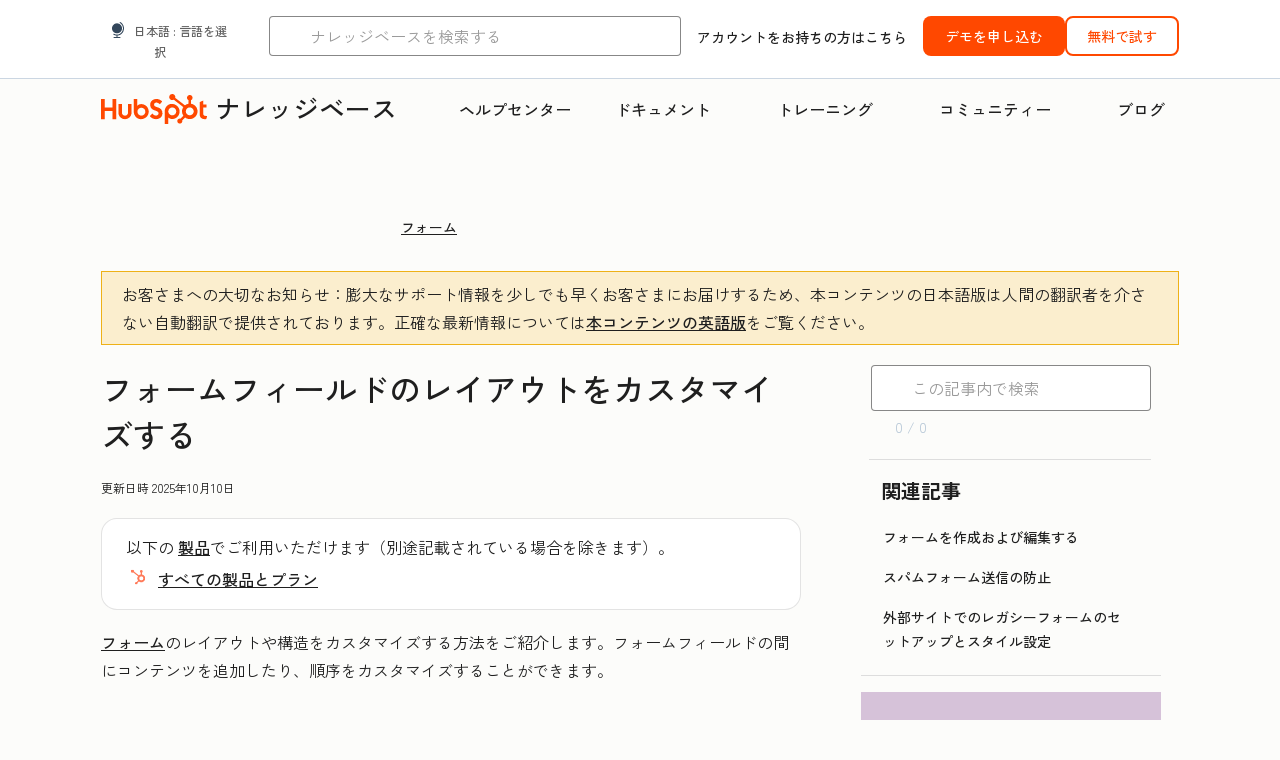

--- FILE ---
content_type: text/html;charset=utf-8
request_url: https://knowledge.hubspot.com/ja/forms/customize-the-layout-of-your-form-fields
body_size: 66820
content:
<!DOCTYPE html><html lang="ja"><head>
    <meta charset="utf-8"/>
    <title>フォームフィールドのレイアウトをカスタマイズする</title>
    
      <link rel="shortcut icon" href="https://53.fs1.hubspotusercontent-na1.net/hubfs/53/HubSpot_Logos/HubSpot-Inversed-Favicon.png"/>
    
    <meta name="description" content="フィールド間にテキスト、リンク、画像を追加して、HubSpotフォーム内のフィールドの順序を変更する方法を説明します。"/>
    
    
    
    
    
    
    
    <meta name="viewport" content="width=device-width, initial-scale=1"/>

    

    <meta property="og:description" content="フィールド間にテキスト、リンク、画像を追加して、HubSpotフォーム内のフィールドの順序を変更する方法を説明します。"/>
    <meta property="og:title" content="フォームフィールドのレイアウトをカスタマイズする"/>
    <meta name="twitter:description" content="フィールド間にテキスト、リンク、画像を追加して、HubSpotフォーム内のフィールドの順序を変更する方法を説明します。"/>
    <meta name="twitter:title" content="フォームフィールドのレイアウトをカスタマイズする"/>

    

    

    <style>
a.cta_button{-moz-box-sizing:content-box !important;-webkit-box-sizing:content-box !important;box-sizing:content-box !important;vertical-align:middle}.hs-breadcrumb-menu{list-style-type:none;margin:0px 0px 0px 0px;padding:0px 0px 0px 0px}.hs-breadcrumb-menu-item{float:left;padding:10px 0px 10px 10px}.hs-breadcrumb-menu-divider:before{content:'›';padding-left:10px}.hs-featured-image-link{border:0}.hs-featured-image{float:right;margin:0 0 20px 20px;max-width:50%}@media (max-width: 568px){.hs-featured-image{float:none;margin:0;width:100%;max-width:100%}}.hs-screen-reader-text{clip:rect(1px, 1px, 1px, 1px);height:1px;overflow:hidden;position:absolute !important;width:1px}
</style>

<link rel="stylesheet" href="https://53.fs1.hubspotusercontent-na1.net/hubfs/53/hub_generated/template_assets/1/35770062229/1765309739755/template_kb-article.min.css"/>
<link rel="stylesheet" href="https://53.fs1.hubspotusercontent-na1.net/hubfs/53/hub_generated/template_assets/1/82342657873/1744213121618/template_a11y.min.css"/>
<link rel="stylesheet" href="https://53.fs1.hubspotusercontent-na1.net/hubfs/53/hub_generated/template_assets/1/24970506845/1744212917160/template__layout.min.css"/>
<style id="cl-core-css" data-cl-version="4.3.6">/* Primary Font */
@font-face {
  font-display: swap;
  font-family: "HubSpot Sans";
  font-weight: 300 400;
  /* Intentionally using Book for 400, not Regular */
  src: url("https://53.fs1.hubspotusercontent-na1.net/hubfs/53/assets/hs-components/v3/fonts/hubspot-2025/HubSpotSans-Book.woff2") format("woff2");
}
@font-face {
  font-display: swap;
  font-family: "HubSpot Sans";
  font-weight: 500 600;
  /* Intentionally using Medium for 600, not Bold */
  src: url("https://53.fs1.hubspotusercontent-na1.net/hubfs/53/assets/hs-components/v3/fonts/hubspot-2025/HubSpotSans-Medium.woff2") format("woff2");
}
/* Secondary Font */
@font-face {
  font-display: swap;
  font-family: "HubSpot Serif";
  src: url("https://53.fs1.hubspotusercontent-na1.net/hubfs/53/assets/hs-components/v3/fonts/hubspot-2025/HubSpotSerif-Medium.woff2") format("woff2");
}
/* Japanese Font */
@font-face {
  font-display: swap;
  font-family: "Zen Kaku Gothic New";
  font-weight: 300 400;
  /* Intentionally using Regular for 300, not Light */
  src: url("https://53.fs1.hubspotusercontent-na1.net/hubfs/53/assets/hs-components/v3/fonts/ja/ZenKakuGothicNew-Regular.woff2") format("woff2");
}
@font-face {
  font-display: swap;
  font-family: "Zen Kaku Gothic New";
  font-weight: 500;
  src: url("https://53.fs1.hubspotusercontent-na1.net/hubfs/53/assets/hs-components/v3/fonts/ja/ZenKakuGothicNew-Medium.woff2") format("woff2");
}
@font-face {
  font-display: swap;
  font-family: "Zen Kaku Gothic New";
  font-weight: 700;
  src: url("https://53.fs1.hubspotusercontent-na1.net/hubfs/53/assets/hs-components/v3/fonts/ja/ZenKakuGothicNew-Bold.woff2") format("woff2");
}
/*
  Breakpoint mixins for device ranges.

  @example
    .my-class {
      padding: 8px;

      @include desktop-up {
        padding: 16px;
      }
    }
*/
/**
 * @param {string} $query - The media or container query string to be used, e.g. 'width >= 600px'
 * @param {'media'|'container'|'dynamic} $type ['media'] - Type of query. If 'dynamic', both are generated, using a modifier for container
 * @param {string|null} $container-name [null] - Optional container-name to use in generated container queries
 * @param {string} $dynamic-modifier ['-use-container'] - Modifier class to distinguish container vs media, if $type == 'dynamic'
 */
/**
 * Expected format for $color-theme-config is a list of lists.
 * Each child list should consist of:
 * the name of the token, the light theme value, the dark theme value. e.g.:
 *
 * $color-theme-config: (
 *   ('token-name-01', $light-theme-token-name-01, $dark-theme-token-name-01),
 *   ('token-name-02', $light-theme-token-name-02, $dark-theme-token-name-02),
 * );
 */
[data-cl-brand=hubspot-2025] {
  --light-theme-accent-fill-01: #cfcccb;
  --light-theme-accent-fill-02: #fcc6b1;
  --light-theme-accent-fill-03: #fcc5be;
  --light-theme-accent-fill-04: #b9cdbe;
  --light-theme-accent-fill-05: #ece6d9;
  --light-theme-accent-fill-06: #d7cdfc;
  --light-theme-accent-fill-07: #b2e9eb;
  --light-theme-accent-fill-08: #fbdbe9;
  --light-theme-accent-decoration-01: #9b9897;
  --light-theme-accent-decoration-02: #ffa581;
  --light-theme-accent-decoration-03: #ffa499;
  --light-theme-accent-decoration-04: #9cbaa4;
  --light-theme-accent-decoration-05: #ccc0a3;
  --light-theme-accent-decoration-06: #c4b4f7;
  --light-theme-accent-decoration-07: #97dadc;
  --light-theme-accent-decoration-08: #fcc3dc;
  --light-theme-badge-brand-fill-01: #fcc6b1;
  --light-theme-background-01: #fcfcfa;
  --light-theme-background-02: #f8f5ee;
  --light-theme-background-03: #f8f5ee;
  --light-theme-background-accent-01: #b9cdbe;
  --light-theme-background-accent-02: #d6c2d9;
  --light-theme-background-accent-03: #fcc3dc;
  --light-theme-background-footer-01: #1f1f1f;
  --light-theme-beta-01: #7d53e9;
  --light-theme-beta-background-01: #e5e1fa;
  --light-theme-border-01: #1f1f1f;
  --light-theme-border-02: rgba(0, 0, 0, 0.4705882353);
  --light-theme-border-03: rgba(0, 0, 0, 0.1098039216);
  --light-theme-border-brand-01: #ff4800;
  --light-theme-border-highlight-01: #2f7579;
  --light-theme-button-primary-text-color: #ffffff;
  --light-theme-button-primary-fill-idle: #ff4800;
  --light-theme-button-primary-fill-hover: #c93700;
  --light-theme-button-primary-fill-pressed: #9f2800;
  --light-theme-button-secondary-border: #ff4800;
  --light-theme-button-secondary-fill-idle: #ffffff;
  --light-theme-button-secondary-fill-hover: #fcece6;
  --light-theme-button-secondary-fill-pressed: #fcc6b1;
  --light-theme-button-tertiary-fill-idle: #1f1f1f;
  --light-theme-button-tertiary-fill-hover: rgba(0, 0, 0, 0.6196078431);
  --light-theme-button-tertiary-fill-pressed: rgba(0, 0, 0, 0.4705882353);
  --light-theme-checkmark-list-icon-brand-fill: #ff4800;
  --light-theme-container-01: #ffffff;
  --light-theme-container-02: rgba(255, 255, 255, 0.4588235294);
  --light-theme-container-03: rgba(255, 255, 255, 0.4);
  --light-theme-container-inverse-01: #1f1f1f;
  --light-theme-disabled-01: rgba(0, 0, 0, 0.2);
  --light-theme-disabled-02: rgba(255, 255, 255, 0.6196078431);
  --light-theme-disabled-03: rgba(255, 255, 255, 0.4588235294);
  --light-theme-divider-01: rgba(0, 0, 0, 0.1098039216);
  --light-theme-error-01: #d9002b;
  --light-theme-error-background-01: #fcc5be;
  --light-theme-focus-01: #2f7579;
  --light-theme-free-01: #2f7579;
  --light-theme-free-background-01: #ccf4f5;
  --light-theme-hover-01: rgba(0, 0, 0, 0.0509803922);
  --light-theme-hover-02: rgba(0, 0, 0, 0.0588235294);
  --light-theme-hover-03: #cfcccb;
  --light-theme-hover-brand-01: #c93700;
  --light-theme-hover-inverse-01: rgba(0, 0, 0, 0.8117647059);
  --light-theme-hover-link-01: #1f1f1f;
  --light-theme-hover-link-02: rgba(0, 0, 0, 0.6196078431);
  --light-theme-hubspot-brand-01: #ff4800;
  --light-theme-icon-01: #1f1f1f;
  --light-theme-icon-02: #292929;
  --light-theme-icon-on-color-01: #ffffff;
  --light-theme-link-01: #1f1f1f;
  --light-theme-link-02: #124548;
  --light-theme-loading-primary-fill-active: #ff4800;
  --light-theme-loading-primary-fill-inactive: #fcc6b1;
  --light-theme-loading-secondary-fill-active: rgba(0, 0, 0, 0.2);
  --light-theme-loading-secondary-fill-inactive: rgba(0, 0, 0, 0.1098039216);
  --light-theme-neutral-01: #9b9897;
  --light-theme-neutral-background-01: #cfcccb;
  --light-theme-number-fill-active: #ff4800;
  --light-theme-number-fill-inactive: #ffdbc1;
  --light-theme-number-fill-statistic: #ff4800;
  --light-theme-overlay-01: rgba(0, 0, 0, 0.8117647059);
  --light-theme-play-button-fill-idle: #ff4800;
  --light-theme-play-button-fill-hover: #c93700;
  --light-theme-play-button-fill-pressed: #ffa766;
  --light-theme-pressed-01: rgba(0, 0, 0, 0.0588235294);
  --light-theme-pressed-02: rgba(0, 0, 0, 0.0784313725);
  --light-theme-pressed-03: #9b9897;
  --light-theme-pressed-brand-01: #9f2800;
  --light-theme-pressed-inverse-01: rgba(0, 0, 0, 0.6196078431);
  --light-theme-pressed-link-01: #1f1f1f;
  --light-theme-pressed-link-02: rgba(0, 0, 0, 0.6196078431);
  --light-theme-success-01: #00823a;
  --light-theme-success-background-01: #bde7cb;
  --light-theme-text-01: #1f1f1f;
  --light-theme-text-02: rgba(0, 0, 0, 0.6196078431);
  --light-theme-text-brand-01: #ff4800;
  --light-theme-text-link-underline-01: #ff4800;
  --light-theme-text-on-color-01: #ffffff;
  --light-theme-text-placeholder-01: rgba(0, 0, 0, 0.4);
  --light-theme-warning-01: #eeb117;
  --light-theme-warning-background-01: #fbeece;
  --dark-theme-accent-fill-01: #000000;
  --dark-theme-accent-fill-02: #9f2800;
  --dark-theme-accent-fill-03: #ac0020;
  --dark-theme-accent-fill-04: #1b582a;
  --dark-theme-accent-fill-05: #64593e;
  --dark-theme-accent-fill-06: #5113ba;
  --dark-theme-accent-fill-07: #1e5b5f;
  --dark-theme-accent-fill-08: #800051;
  --dark-theme-accent-decoration-01: #1c1c1c;
  --dark-theme-accent-decoration-02: #c93700;
  --dark-theme-accent-decoration-03: #d9002b;
  --dark-theme-accent-decoration-04: #327142;
  --dark-theme-accent-decoration-05: #7d7050;
  --dark-theme-accent-decoration-06: #6431da;
  --dark-theme-accent-decoration-07: #2f7579;
  --dark-theme-accent-decoration-08: #a5016a;
  --dark-theme-badge-brand-fill-01: #c93700;
  --dark-theme-background-01: #042729;
  --dark-theme-background-02: #093436;
  --dark-theme-background-03: #093436;
  --dark-theme-background-accent-01: #042729;
  --dark-theme-background-accent-02: #46062b;
  --dark-theme-background-accent-03: #25155e;
  --dark-theme-background-footer-01: #1f1f1f;
  --dark-theme-beta-01: #9778ec;
  --dark-theme-beta-background-01: #6431da;
  --dark-theme-border-01: #f8f5ee;
  --dark-theme-border-02: rgba(255, 255, 255, 0.4);
  --dark-theme-border-03: rgba(255, 255, 255, 0.0784313725);
  --dark-theme-border-brand-01: #ff4800;
  --dark-theme-border-highlight-01: #b9cdbe;
  --dark-theme-button-primary-text-color: #ffffff;
  --dark-theme-button-primary-fill-idle: #ff4800;
  --dark-theme-button-primary-fill-hover: #c93700;
  --dark-theme-button-primary-fill-pressed: #9f2800;
  --dark-theme-button-secondary-border: #f8f5ee;
  --dark-theme-button-secondary-fill-idle: rgba(0, 0, 0, 0.1098039216);
  --dark-theme-button-secondary-fill-hover: rgba(0, 0, 0, 0.2);
  --dark-theme-button-secondary-fill-pressed: rgba(0, 0, 0, 0.4);
  --dark-theme-button-tertiary-fill-idle: #ffffff;
  --dark-theme-button-tertiary-fill-hover: rgba(255, 255, 255, 0.8117647059);
  --dark-theme-button-tertiary-fill-pressed: rgba(255, 255, 255, 0.6196078431);
  --dark-theme-checkmark-list-icon-brand-fill: #ff4800;
  --dark-theme-container-01: #042729;
  --dark-theme-container-02: rgba(0, 0, 0, 0.168627451);
  --dark-theme-container-03: rgba(0, 0, 0, 0.4);
  --dark-theme-container-inverse-01: #ffffff;
  --dark-theme-disabled-01: rgba(255, 255, 255, 0.168627451);
  --dark-theme-disabled-02: rgba(255, 255, 255, 0.0588235294);
  --dark-theme-disabled-03: rgba(255, 255, 255, 0.0784313725);
  --dark-theme-divider-01: rgba(255, 255, 255, 0.0784313725);
  --dark-theme-error-01: #ff7b70;
  --dark-theme-error-background-01: #d9002b;
  --dark-theme-focus-01: #7aa485;
  --dark-theme-free-01: #459195;
  --dark-theme-free-background-01: #2f7579;
  --dark-theme-hover-01: rgba(255, 255, 255, 0.0509803922);
  --dark-theme-hover-02: rgba(255, 255, 255, 0.0588235294);
  --dark-theme-hover-03: rgba(255, 255, 255, 0.0784313725);
  --dark-theme-hover-brand-01: #ff7d4c;
  --dark-theme-hover-inverse-01: rgba(255, 255, 255, 0.8117647059);
  --dark-theme-hover-link-01: #f8f5ee;
  --dark-theme-hover-link-02: rgba(255, 255, 255, 0.6196078431);
  --dark-theme-hubspot-brand-01: #ff4800;
  --dark-theme-icon-01: #f8f5ee;
  --dark-theme-icon-02: #b6b1af;
  --dark-theme-icon-on-color-01: #1f1f1f;
  --dark-theme-link-01: #f8f5ee;
  --dark-theme-link-02: #eef4f0;
  --dark-theme-loading-primary-fill-active: #ff4800;
  --dark-theme-loading-primary-fill-inactive: #fcc6b1;
  --dark-theme-loading-secondary-fill-active: #f8f5ee;
  --dark-theme-loading-secondary-fill-inactive: rgba(255, 255, 255, 0.4);
  --dark-theme-neutral-01: #4d4c4c;
  --dark-theme-neutral-background-01: #141414;
  --dark-theme-number-fill-active: #ff4800;
  --dark-theme-number-fill-inactive: #ffdbc1;
  --dark-theme-number-fill-statistic: #ff4800;
  --dark-theme-overlay-01: rgba(0, 0, 0, 0.8117647059);
  --dark-theme-play-button-fill-idle: #ff4800;
  --dark-theme-play-button-fill-hover: #c93700;
  --dark-theme-play-button-fill-pressed: #9f2800;
  --dark-theme-pressed-01: rgba(255, 255, 255, 0.0588235294);
  --dark-theme-pressed-02: rgba(255, 255, 255, 0.0784313725);
  --dark-theme-pressed-03: rgba(255, 255, 255, 0.1098039216);
  --dark-theme-pressed-brand-01: #ffa581;
  --dark-theme-pressed-inverse-01: rgba(255, 255, 255, 0.6196078431);
  --dark-theme-pressed-link-01: #f8f5ee;
  --dark-theme-pressed-link-02: rgba(255, 255, 255, 0.6196078431);
  --dark-theme-success-01: #3cb769;
  --dark-theme-success-background-01: #00823a;
  --dark-theme-text-01: #f8f5ee;
  --dark-theme-text-02: rgba(255, 255, 255, 0.6196078431);
  --dark-theme-text-brand-01: #f8f5ee;
  --dark-theme-text-link-underline-01: #ff4800;
  --dark-theme-text-on-color-01: #1f1f1f;
  --dark-theme-text-placeholder-01: rgba(255, 255, 255, 0.4);
  --dark-theme-warning-01: #d39913;
  --dark-theme-warning-background-01: #956309;
  /* font-family */
  --cl-font-family: "HubSpot Sans", sans-serif;
  --cl-font-family-display: "HubSpot Serif", serif;
  --cl-font-family-heading: var(--cl-font-family-display);
  /* font-size */
  --cl-font-size-small: 0.875rem;
  --cl-font-size-medium: 1rem;
  --cl-font-size-large: 1.125rem;
  --cl-font-size-micro: 0.75rem;
  --cl-font-size-blockquote: 1.125rem;
  --cl-font-size-display-01: 2.5rem;
  --cl-font-size-display-01-small: 2.5rem;
  --cl-font-size-display-02: 2rem;
  --cl-font-size-display-02-small: 2rem;
  --cl-font-size-display-03: 1.5rem;
  --cl-font-size-display-03-small: 1.5rem;
  --cl-font-size-h1: 2.5rem;
  --cl-font-size-h1-small: 2.5rem;
  --cl-font-size-h2: 2rem;
  --cl-font-size-h2-small: 2rem;
  --cl-font-size-h3: 1.5rem;
  --cl-font-size-h4: 1.375rem;
  --cl-font-size-h5: 1.125rem;
  --cl-font-size-h6: 1rem;
  --cl-font-size-input-label: var(--cl-font-size-small);
  --cl-font-size-microcopy: var(--cl-font-size-micro);
  --cl-font-size-microheading: var(--cl-font-size-small);
  --cl-font-size-p-large: var(--cl-font-size-large);
  --cl-font-size-p-medium: var(--cl-font-size-medium);
  --cl-font-size-p-small: var(--cl-font-size-small);
  /* font-weight */
  --cl-font-weight-light: 300;
  --cl-font-weight-medium: 500;
  --cl-font-weight-demi-bold: 500;
  --cl-font-weight-blockquote: var(--cl-font-weight-light);
  --cl-font-weight-display-01: var(--cl-font-weight-medium);
  --cl-font-weight-display-01-small: var(--cl-font-weight-medium);
  --cl-font-weight-display-02: var(--cl-font-weight-medium);
  --cl-font-weight-display-02-small: var(--cl-font-weight-medium);
  --cl-font-weight-display-03: var(--cl-font-weight-medium);
  --cl-font-weight-display-03-small: var(--cl-font-weight-medium);
  --cl-font-weight-h1: var(--cl-font-weight-demi-bold);
  --cl-font-weight-h1-small: var(--cl-font-weight-demi-bold);
  --cl-font-weight-h2: var(--cl-font-weight-demi-bold);
  --cl-font-weight-h2-small: var(--cl-font-weight-demi-bold);
  --cl-font-weight-h3: var(--cl-font-weight-medium);
  --cl-font-weight-h4: var(--cl-font-weight-medium);
  --cl-font-weight-h5: var(--cl-font-weight-medium);
  --cl-font-weight-h6: var(--cl-font-weight-medium);
  --cl-font-weight-input-label: var(--cl-font-weight-medium);
  --cl-font-weight-microcopy: var(--cl-font-weight-medium);
  --cl-font-weight-microheading: var(--cl-font-weight-medium);
  --cl-font-weight-p-large: var(--cl-font-weight-light);
  --cl-font-weight-p-medium: var(--cl-font-weight-light);
  --cl-font-weight-p-small: var(--cl-font-weight-light);
  --cl-font-weight-p-link: var(--cl-font-weight-medium);
  /* line-height */
  --cl-line-height-small: 1.57142857;
  --cl-line-height-medium: 1.75;
  --cl-line-height-large: 1.77777778;
  --cl-line-height-blockquote: 1.78;
  --cl-line-height-display-01: 1.04545455;
  --cl-line-height-display-01-small: 1.04545455;
  --cl-line-height-display-02: 1.125;
  --cl-line-height-display-02-small: 1.125;
  --cl-line-height-display-03: 1.41666667;
  --cl-line-height-display-03-small: 1.41666667;
  --cl-line-height-h1: 1.04545455;
  --cl-line-height-h1-small: 1.04545455;
  --cl-line-height-h2: 1.125;
  --cl-line-height-h2-small: 1.125;
  --cl-line-height-h3: 1.41666667;
  --cl-line-height-h4: 1.45454545;
  --cl-line-height-h5: 1.55555556;
  --cl-line-height-h6: 1.75;
  --cl-line-height-input-label: var(--cl-line-height-small);
  --cl-line-height-microcopy: 1.66666667;
  --cl-line-height-microheading: 1.57142857;
  --cl-line-height-p-large: var(--cl-line-height-large);
  --cl-line-height-p-medium: var(--cl-line-height-medium);
  --cl-line-height-p-small: var(--cl-line-height-small);
  --cl-text-margin-large: 1.5rem;
  --cl-text-margin-medium: 1rem;
  --cl-text-margin-small: 0.5rem;
  /* border */
  --cl-border-width-medium: 1px;
  --cl-border-width-heavy: 2px;
  --cl-border-radius-small: 4px;
  --cl-border-radius-medium: 8px;
  --cl-border-radius-container: 16px;
  --cl-border-radius-container-small: 8px;
  --cl-border-radius-container-medium: 16px;
  --cl-border-radius-input: 4px;
  /* component-specific */
  --cl-text-link-underline-thickness: 2px;
  --cl-text-link-underline-offset: 6px;
  /* "desktop" values, where distinct from "mobile" values above */
}
[data-cl-brand=hubspot-2025],
[data-cl-brand=hubspot-2025] [data-cl-theme=light],
[data-cl-brand=hubspot-2025] [data-background=white],
[data-cl-brand=hubspot-2025] [data-background=off-white],
[data-cl-brand=hubspot-2025] .-white,
[data-cl-brand=hubspot-2025] .-light {
  --cl-color-accent-fill-01: var(--light-theme-accent-fill-01);
  --cl-color-accent-fill-02: var(--light-theme-accent-fill-02);
  --cl-color-accent-fill-03: var(--light-theme-accent-fill-03);
  --cl-color-accent-fill-04: var(--light-theme-accent-fill-04);
  --cl-color-accent-fill-05: var(--light-theme-accent-fill-05);
  --cl-color-accent-fill-06: var(--light-theme-accent-fill-06);
  --cl-color-accent-fill-07: var(--light-theme-accent-fill-07);
  --cl-color-accent-fill-08: var(--light-theme-accent-fill-08);
  --cl-color-accent-decoration-01: var(--light-theme-accent-decoration-01);
  --cl-color-accent-decoration-02: var(--light-theme-accent-decoration-02);
  --cl-color-accent-decoration-03: var(--light-theme-accent-decoration-03);
  --cl-color-accent-decoration-04: var(--light-theme-accent-decoration-04);
  --cl-color-accent-decoration-05: var(--light-theme-accent-decoration-05);
  --cl-color-accent-decoration-06: var(--light-theme-accent-decoration-06);
  --cl-color-accent-decoration-07: var(--light-theme-accent-decoration-07);
  --cl-color-accent-decoration-08: var(--light-theme-accent-decoration-08);
  --cl-color-badge-brand-fill-01: var(--light-theme-badge-brand-fill-01);
  --cl-color-background-01: var(--light-theme-background-01);
  --cl-color-background-02: var(--light-theme-background-02);
  --cl-color-background-03: var(--light-theme-background-03);
  --cl-color-background-accent-01: var(--light-theme-background-accent-01);
  --cl-color-background-accent-02: var(--light-theme-background-accent-02);
  --cl-color-background-accent-03: var(--light-theme-background-accent-03);
  --cl-color-background-footer-01: var(--light-theme-background-footer-01);
  --cl-color-beta-01: var(--light-theme-beta-01);
  --cl-color-beta-background-01: var(--light-theme-beta-background-01);
  --cl-color-border-01: var(--light-theme-border-01);
  --cl-color-border-02: var(--light-theme-border-02);
  --cl-color-border-03: var(--light-theme-border-03);
  --cl-color-border-brand-01: var(--light-theme-border-brand-01);
  --cl-color-border-highlight-01: var(--light-theme-border-highlight-01);
  --cl-color-button-primary-text-color: var(--light-theme-button-primary-text-color);
  --cl-color-button-primary-fill-idle: var(--light-theme-button-primary-fill-idle);
  --cl-color-button-primary-fill-hover: var(--light-theme-button-primary-fill-hover);
  --cl-color-button-primary-fill-pressed: var(--light-theme-button-primary-fill-pressed);
  --cl-color-button-secondary-border: var(--light-theme-button-secondary-border);
  --cl-color-button-secondary-fill-idle: var(--light-theme-button-secondary-fill-idle);
  --cl-color-button-secondary-fill-hover: var(--light-theme-button-secondary-fill-hover);
  --cl-color-button-secondary-fill-pressed: var(--light-theme-button-secondary-fill-pressed);
  --cl-color-button-tertiary-fill-idle: var(--light-theme-button-tertiary-fill-idle);
  --cl-color-button-tertiary-fill-hover: var(--light-theme-button-tertiary-fill-hover);
  --cl-color-button-tertiary-fill-pressed: var(--light-theme-button-tertiary-fill-pressed);
  --cl-color-checkmark-list-icon-brand-fill: var(--light-theme-checkmark-list-icon-brand-fill);
  --cl-color-container-01: var(--light-theme-container-01);
  --cl-color-container-02: var(--light-theme-container-02);
  --cl-color-container-03: var(--light-theme-container-03);
  --cl-color-container-inverse-01: var(--light-theme-container-inverse-01);
  --cl-color-disabled-01: var(--light-theme-disabled-01);
  --cl-color-disabled-02: var(--light-theme-disabled-02);
  --cl-color-disabled-03: var(--light-theme-disabled-03);
  --cl-color-divider-01: var(--light-theme-divider-01);
  --cl-color-error-01: var(--light-theme-error-01);
  --cl-color-error-background-01: var(--light-theme-error-background-01);
  --cl-color-focus-01: var(--light-theme-focus-01);
  --cl-color-free-01: var(--light-theme-free-01);
  --cl-color-free-background-01: var(--light-theme-free-background-01);
  --cl-color-hover-01: var(--light-theme-hover-01);
  --cl-color-hover-02: var(--light-theme-hover-02);
  --cl-color-hover-03: var(--light-theme-hover-03);
  --cl-color-hover-brand-01: var(--light-theme-hover-brand-01);
  --cl-color-hover-inverse-01: var(--light-theme-hover-inverse-01);
  --cl-color-hover-link-01: var(--light-theme-hover-link-01);
  --cl-color-hover-link-02: var(--light-theme-hover-link-02);
  --cl-color-hubspot-brand-01: var(--light-theme-hubspot-brand-01);
  --cl-color-icon-01: var(--light-theme-icon-01);
  --cl-color-icon-02: var(--light-theme-icon-02);
  --cl-color-icon-on-color-01: var(--light-theme-icon-on-color-01);
  --cl-color-link-01: var(--light-theme-link-01);
  --cl-color-link-02: var(--light-theme-link-02);
  --cl-color-loading-primary-fill-active: var(--light-theme-loading-primary-fill-active);
  --cl-color-loading-primary-fill-inactive: var(--light-theme-loading-primary-fill-inactive);
  --cl-color-loading-secondary-fill-active: var(--light-theme-loading-secondary-fill-active);
  --cl-color-loading-secondary-fill-inactive: var(--light-theme-loading-secondary-fill-inactive);
  --cl-color-neutral-01: var(--light-theme-neutral-01);
  --cl-color-neutral-background-01: var(--light-theme-neutral-background-01);
  --cl-color-number-fill-active: var(--light-theme-number-fill-active);
  --cl-color-number-fill-inactive: var(--light-theme-number-fill-inactive);
  --cl-color-number-fill-statistic: var(--light-theme-number-fill-statistic);
  --cl-color-overlay-01: var(--light-theme-overlay-01);
  --cl-color-play-button-fill-idle: var(--light-theme-play-button-fill-idle);
  --cl-color-play-button-fill-hover: var(--light-theme-play-button-fill-hover);
  --cl-color-play-button-fill-pressed: var(--light-theme-play-button-fill-pressed);
  --cl-color-pressed-01: var(--light-theme-pressed-01);
  --cl-color-pressed-02: var(--light-theme-pressed-02);
  --cl-color-pressed-03: var(--light-theme-pressed-03);
  --cl-color-pressed-brand-01: var(--light-theme-pressed-brand-01);
  --cl-color-pressed-inverse-01: var(--light-theme-pressed-inverse-01);
  --cl-color-pressed-link-01: var(--light-theme-pressed-link-01);
  --cl-color-pressed-link-02: var(--light-theme-pressed-link-02);
  --cl-color-success-01: var(--light-theme-success-01);
  --cl-color-success-background-01: var(--light-theme-success-background-01);
  --cl-color-text-01: var(--light-theme-text-01);
  --cl-color-text-02: var(--light-theme-text-02);
  --cl-color-text-brand-01: var(--light-theme-text-brand-01);
  --cl-color-text-link-underline-01: var(--light-theme-text-link-underline-01);
  --cl-color-text-on-color-01: var(--light-theme-text-on-color-01);
  --cl-color-text-placeholder-01: var(--light-theme-text-placeholder-01);
  --cl-color-warning-01: var(--light-theme-warning-01);
  --cl-color-warning-background-01: var(--light-theme-warning-background-01);
}
[data-cl-brand=hubspot-2025] [data-cl-theme=dark], [data-cl-theme=dark][data-cl-brand=hubspot-2025],
[data-cl-brand=hubspot-2025] [data-background=dark],
[data-cl-brand=hubspot-2025] .-dark {
  --cl-color-accent-fill-01: var(--dark-theme-accent-fill-01);
  --cl-color-accent-fill-02: var(--dark-theme-accent-fill-02);
  --cl-color-accent-fill-03: var(--dark-theme-accent-fill-03);
  --cl-color-accent-fill-04: var(--dark-theme-accent-fill-04);
  --cl-color-accent-fill-05: var(--dark-theme-accent-fill-05);
  --cl-color-accent-fill-06: var(--dark-theme-accent-fill-06);
  --cl-color-accent-fill-07: var(--dark-theme-accent-fill-07);
  --cl-color-accent-fill-08: var(--dark-theme-accent-fill-08);
  --cl-color-accent-decoration-01: var(--dark-theme-accent-decoration-01);
  --cl-color-accent-decoration-02: var(--dark-theme-accent-decoration-02);
  --cl-color-accent-decoration-03: var(--dark-theme-accent-decoration-03);
  --cl-color-accent-decoration-04: var(--dark-theme-accent-decoration-04);
  --cl-color-accent-decoration-05: var(--dark-theme-accent-decoration-05);
  --cl-color-accent-decoration-06: var(--dark-theme-accent-decoration-06);
  --cl-color-accent-decoration-07: var(--dark-theme-accent-decoration-07);
  --cl-color-accent-decoration-08: var(--dark-theme-accent-decoration-08);
  --cl-color-badge-brand-fill-01: var(--dark-theme-badge-brand-fill-01);
  --cl-color-background-01: var(--dark-theme-background-01);
  --cl-color-background-02: var(--dark-theme-background-02);
  --cl-color-background-03: var(--dark-theme-background-03);
  --cl-color-background-accent-01: var(--dark-theme-background-accent-01);
  --cl-color-background-accent-02: var(--dark-theme-background-accent-02);
  --cl-color-background-accent-03: var(--dark-theme-background-accent-03);
  --cl-color-background-footer-01: var(--dark-theme-background-footer-01);
  --cl-color-beta-01: var(--dark-theme-beta-01);
  --cl-color-beta-background-01: var(--dark-theme-beta-background-01);
  --cl-color-border-01: var(--dark-theme-border-01);
  --cl-color-border-02: var(--dark-theme-border-02);
  --cl-color-border-03: var(--dark-theme-border-03);
  --cl-color-border-brand-01: var(--dark-theme-border-brand-01);
  --cl-color-border-highlight-01: var(--dark-theme-border-highlight-01);
  --cl-color-button-primary-text-color: var(--dark-theme-button-primary-text-color);
  --cl-color-button-primary-fill-idle: var(--dark-theme-button-primary-fill-idle);
  --cl-color-button-primary-fill-hover: var(--dark-theme-button-primary-fill-hover);
  --cl-color-button-primary-fill-pressed: var(--dark-theme-button-primary-fill-pressed);
  --cl-color-button-secondary-border: var(--dark-theme-button-secondary-border);
  --cl-color-button-secondary-fill-idle: var(--dark-theme-button-secondary-fill-idle);
  --cl-color-button-secondary-fill-hover: var(--dark-theme-button-secondary-fill-hover);
  --cl-color-button-secondary-fill-pressed: var(--dark-theme-button-secondary-fill-pressed);
  --cl-color-button-tertiary-fill-idle: var(--dark-theme-button-tertiary-fill-idle);
  --cl-color-button-tertiary-fill-hover: var(--dark-theme-button-tertiary-fill-hover);
  --cl-color-button-tertiary-fill-pressed: var(--dark-theme-button-tertiary-fill-pressed);
  --cl-color-checkmark-list-icon-brand-fill: var(--dark-theme-checkmark-list-icon-brand-fill);
  --cl-color-container-01: var(--dark-theme-container-01);
  --cl-color-container-02: var(--dark-theme-container-02);
  --cl-color-container-03: var(--dark-theme-container-03);
  --cl-color-container-inverse-01: var(--dark-theme-container-inverse-01);
  --cl-color-disabled-01: var(--dark-theme-disabled-01);
  --cl-color-disabled-02: var(--dark-theme-disabled-02);
  --cl-color-disabled-03: var(--dark-theme-disabled-03);
  --cl-color-divider-01: var(--dark-theme-divider-01);
  --cl-color-error-01: var(--dark-theme-error-01);
  --cl-color-error-background-01: var(--dark-theme-error-background-01);
  --cl-color-focus-01: var(--dark-theme-focus-01);
  --cl-color-free-01: var(--dark-theme-free-01);
  --cl-color-free-background-01: var(--dark-theme-free-background-01);
  --cl-color-hover-01: var(--dark-theme-hover-01);
  --cl-color-hover-02: var(--dark-theme-hover-02);
  --cl-color-hover-03: var(--dark-theme-hover-03);
  --cl-color-hover-brand-01: var(--dark-theme-hover-brand-01);
  --cl-color-hover-inverse-01: var(--dark-theme-hover-inverse-01);
  --cl-color-hover-link-01: var(--dark-theme-hover-link-01);
  --cl-color-hover-link-02: var(--dark-theme-hover-link-02);
  --cl-color-hubspot-brand-01: var(--dark-theme-hubspot-brand-01);
  --cl-color-icon-01: var(--dark-theme-icon-01);
  --cl-color-icon-02: var(--dark-theme-icon-02);
  --cl-color-icon-on-color-01: var(--dark-theme-icon-on-color-01);
  --cl-color-link-01: var(--dark-theme-link-01);
  --cl-color-link-02: var(--dark-theme-link-02);
  --cl-color-loading-primary-fill-active: var(--dark-theme-loading-primary-fill-active);
  --cl-color-loading-primary-fill-inactive: var(--dark-theme-loading-primary-fill-inactive);
  --cl-color-loading-secondary-fill-active: var(--dark-theme-loading-secondary-fill-active);
  --cl-color-loading-secondary-fill-inactive: var(--dark-theme-loading-secondary-fill-inactive);
  --cl-color-neutral-01: var(--dark-theme-neutral-01);
  --cl-color-neutral-background-01: var(--dark-theme-neutral-background-01);
  --cl-color-number-fill-active: var(--dark-theme-number-fill-active);
  --cl-color-number-fill-inactive: var(--dark-theme-number-fill-inactive);
  --cl-color-number-fill-statistic: var(--dark-theme-number-fill-statistic);
  --cl-color-overlay-01: var(--dark-theme-overlay-01);
  --cl-color-play-button-fill-idle: var(--dark-theme-play-button-fill-idle);
  --cl-color-play-button-fill-hover: var(--dark-theme-play-button-fill-hover);
  --cl-color-play-button-fill-pressed: var(--dark-theme-play-button-fill-pressed);
  --cl-color-pressed-01: var(--dark-theme-pressed-01);
  --cl-color-pressed-02: var(--dark-theme-pressed-02);
  --cl-color-pressed-03: var(--dark-theme-pressed-03);
  --cl-color-pressed-brand-01: var(--dark-theme-pressed-brand-01);
  --cl-color-pressed-inverse-01: var(--dark-theme-pressed-inverse-01);
  --cl-color-pressed-link-01: var(--dark-theme-pressed-link-01);
  --cl-color-pressed-link-02: var(--dark-theme-pressed-link-02);
  --cl-color-success-01: var(--dark-theme-success-01);
  --cl-color-success-background-01: var(--dark-theme-success-background-01);
  --cl-color-text-01: var(--dark-theme-text-01);
  --cl-color-text-02: var(--dark-theme-text-02);
  --cl-color-text-brand-01: var(--dark-theme-text-brand-01);
  --cl-color-text-link-underline-01: var(--dark-theme-text-link-underline-01);
  --cl-color-text-on-color-01: var(--dark-theme-text-on-color-01);
  --cl-color-text-placeholder-01: var(--dark-theme-text-placeholder-01);
  --cl-color-warning-01: var(--dark-theme-warning-01);
  --cl-color-warning-background-01: var(--dark-theme-warning-background-01);
}
@media (width >= 900px) {
  [data-cl-brand=hubspot-2025] {
    --cl-font-size-display-01: 3rem;
    --cl-font-size-display-02: 2.5rem;
    --cl-font-size-display-03: 1.5rem;
    --cl-font-size-h1: 3rem;
    --cl-font-size-h2: 2.5rem;
    --cl-font-weight-h1: var(--cl-font-weight-medium);
    --cl-line-height-display-01: 1.15384615;
    --cl-line-height-display-02: 1.1;
    --cl-line-height-display-03: 1.41666667;
    --cl-line-height-h1: 1.15384615;
    --cl-line-height-h2: 1.1;
  }
}/**
 * Expected format for $color-theme-config is a list of lists.
 * Each child list should consist of:
 * the name of the token, the light theme value, the dark theme value. e.g.:
 *
 * $color-theme-config: (
 *   ('token-name-01', $light-theme-token-name-01, $dark-theme-token-name-01),
 *   ('token-name-02', $light-theme-token-name-02, $dark-theme-token-name-02),
 * );
 */
/* Primary Font */
@font-face {
  font-display: swap;
  font-family: "Lexend Deca";
  font-weight: 300 400;
  /* Intentionally using Light for 400, not Regular */
  src: url("https://53.fs1.hubspotusercontent-na1.net/hubfs/53/tools/fonts/LexendDeca-Light.woff2") format("woff2");
}
@font-face {
  font-display: swap;
  font-family: "Lexend Deca";
  font-weight: 500;
  src: url("https://53.fs1.hubspotusercontent-na1.net/hubfs/53/tools/fonts/LexendDeca-Medium.woff2") format("woff2");
}
@font-face {
  font-display: swap;
  font-family: "Lexend Deca";
  font-weight: 600;
  src: url("https://53.fs1.hubspotusercontent-na1.net/hubfs/53/tools/fonts/LexendDeca-SemiBold.woff2") format("woff2");
}
/* Secondary Font */
@font-face {
  font-display: swap;
  font-family: "Queens Medium";
  src: url("https://53.fs1.hubspotusercontent-na1.net/hubfs/53/tools/fonts/Queens-Medium.woff2") format("woff2");
}
/* Japanese Font */
@font-face {
  font-display: swap;
  font-family: "Zen Kaku Gothic New";
  font-weight: 300 400;
  /* Intentionally using Regular for 300, not Light */
  src: url("https://53.fs1.hubspotusercontent-na1.net/hubfs/53/tools/fonts/ZenKakuGothicNew-Regular.woff2") format("woff2");
}
@font-face {
  font-display: swap;
  font-family: "Zen Kaku Gothic New";
  font-weight: 500;
  src: url("https://53.fs1.hubspotusercontent-na1.net/hubfs/53/tools/fonts/ZenKakuGothicNew-Medium.woff2") format("woff2");
}
@font-face {
  font-display: swap;
  font-family: "Zen Kaku Gothic New";
  font-weight: 700;
  src: url("https://53.fs1.hubspotusercontent-na1.net/hubfs/53/tools/fonts/ZenKakuGothicNew-Bold.woff2") format("woff2");
}
/*
  Breakpoint mixins for device ranges.

  @example
    .my-class {
      padding: 8px;

      @include desktop-up {
        padding: 16px;
      }
    }
*/
/**
 * @param {string} $query - The media or container query string to be used, e.g. 'width >= 600px'
 * @param {'media'|'container'|'dynamic} $type ['media'] - Type of query. If 'dynamic', both are generated, using a modifier for container
 * @param {string|null} $container-name [null] - Optional container-name to use in generated container queries
 * @param {string} $dynamic-modifier ['-use-container'] - Modifier class to distinguish container vs media, if $type == 'dynamic'
 */
/**
 * Expected format for $color-theme-config is a list of lists.
 * Each child list should consist of:
 * the name of the token, the light theme value, the dark theme value. e.g.:
 *
 * $color-theme-config: (
 *   ('token-name-01', $light-theme-token-name-01, $dark-theme-token-name-01),
 *   ('token-name-02', $light-theme-token-name-02, $dark-theme-token-name-02),
 * );
 */
:root, [data-cl-brand=hubspot-2022] {
  --light-theme-accent-fill-01: #eaf0f6;
  --light-theme-accent-fill-02: #ffdbc1;
  --light-theme-accent-fill-03: #ffd9dd;
  --light-theme-accent-fill-04: #daf2e2;
  --light-theme-accent-fill-05: #ffebc9;
  --light-theme-accent-fill-06: #e1e2fa;
  --light-theme-accent-fill-07: #cef2f2;
  --light-theme-accent-fill-08: #fadcf2;
  --light-theme-accent-decoration-01: #607d9c;
  --light-theme-accent-decoration-02: #ff8933;
  --light-theme-accent-decoration-03: #ed2d40;
  --light-theme-accent-decoration-04: #2a8c49;
  --light-theme-accent-decoration-05: #ffbc4b;
  --light-theme-accent-decoration-06: #5c62d6;
  --light-theme-accent-decoration-07: #0fbfbf;
  --light-theme-accent-decoration-08: #bd138d;
  --light-theme-background-01: #ffffff;
  --light-theme-background-02: #f6f9fc;
  --light-theme-background-03: #fef4ea;
  --light-theme-background-accent-01: #b7ecec;
  --light-theme-background-accent-02: #ff8933;
  --light-theme-background-accent-03: #ff8933;
  --light-theme-background-footer-01: #192733;
  --light-theme-badge-brand-fill-01: #ffebe6;
  --light-theme-beta-01: #5c62d6;
  --light-theme-beta-background-01: #ced0f3;
  --light-theme-border-01: #192733;
  --light-theme-border-02: #7691ad;
  --light-theme-border-03: #dbe4ed;
  --light-theme-border-brand-01: #ff5c35;
  --light-theme-border-highlight-01: #0068b1;
  --light-theme-button-primary-text-color: #ffffff;
  --light-theme-button-primary-fill-idle: #ff5c35;
  --light-theme-button-primary-fill-hover: #e04826;
  --light-theme-button-primary-fill-pressed: #b3361d;
  --light-theme-button-secondary-border: #ff5c35;
  --light-theme-button-secondary-fill-idle: #ffffff;
  --light-theme-button-secondary-fill-hover: #ffebe6;
  --light-theme-button-secondary-fill-pressed: #ffcec2;
  --light-theme-button-tertiary-fill-idle: #192733;
  --light-theme-button-tertiary-fill-hover: #2e475d;
  --light-theme-button-tertiary-fill-pressed: #3e5974;
  --light-theme-checkmark-list-icon-brand-fill: #ff5c35;
  --light-theme-container-01: #ffffff;
  --light-theme-container-02: #f6f9fc;
  --light-theme-container-03: #eaf0f6;
  --light-theme-container-inverse-01: #192733;
  --light-theme-disabled-01: #99afc4;
  --light-theme-disabled-02: #eaf0f6;
  --light-theme-disabled-03: #dbe4ed;
  --light-theme-divider-01: #dbe4ed;
  --light-theme-error-01: #cf2738;
  --light-theme-error-background-01: #ffd9dd;
  --light-theme-focus-01: #0068b1;
  --light-theme-free-01: #0b8484;
  --light-theme-free-background-01: #b7ecec;
  --light-theme-hover-01: #eaf0f6;
  --light-theme-hover-02: #eaf0f6;
  --light-theme-hover-03: #b6c7d6;
  --light-theme-hover-brand-01: #e04826;
  --light-theme-hover-inverse-01: #2e475d;
  --light-theme-hover-link-01: #005fa3;
  --light-theme-hover-link-02: #2e475d;
  --light-theme-hubspot-brand-01: #ff5c35;
  --light-theme-icon-01: #213343;
  --light-theme-icon-02: #516f90;
  --light-theme-icon-on-color-01: #ffffff;
  --light-theme-link-01: #0068b1;
  --light-theme-link-02: #213343;
  --light-theme-loading-primary-fill-active: #ff5c35;
  --light-theme-loading-primary-fill-inactive: #ffcec2;
  --light-theme-loading-secondary-fill-active: #192733;
  --light-theme-loading-secondary-fill-inactive: #7691ad;
  --light-theme-neutral-01: #516f90;
  --light-theme-neutral-background-01: #f6f9fc;
  --light-theme-number-fill-active: #ff5c35;
  --light-theme-number-fill-inactive: #ffcec2;
  --light-theme-number-fill-statistic: #ff5c35;
  --light-theme-overlay-01: rgba(33, 51, 67, 0.8039215686);
  --light-theme-play-button-fill-idle: #ff5c35;
  --light-theme-play-button-fill-hover: #e04826;
  --light-theme-play-button-fill-pressed: #b3361d;
  --light-theme-pressed-01: #b6c7d6;
  --light-theme-pressed-02: #b6c7d6;
  --light-theme-pressed-03: #99afc4;
  --light-theme-pressed-brand-01: #b3361d;
  --light-theme-pressed-inverse-01: #3e5974;
  --light-theme-pressed-link-01: #005896;
  --light-theme-pressed-link-02: #516f90;
  --light-theme-success-01: #1f7d3d;
  --light-theme-success-background-01: #daf2e2;
  --light-theme-text-01: #213343;
  --light-theme-text-02: #2e475d;
  --light-theme-text-brand-01: #ff5c35;
  --light-theme-text-link-underline-01: currentColor;
  --light-theme-text-on-color-01: #ffffff;
  --light-theme-text-placeholder-01: #516f90;
  --light-theme-warning-01: #ffbc4b;
  --light-theme-warning-background-01: #ffcd78;
  --dark-theme-accent-fill-01: #192733;
  --dark-theme-accent-fill-02: #733000;
  --dark-theme-accent-fill-03: #821923;
  --dark-theme-accent-fill-04: #104d23;
  --dark-theme-accent-fill-05: #663a00;
  --dark-theme-accent-fill-06: #34388c;
  --dark-theme-accent-fill-07: #054d4d;
  --dark-theme-accent-fill-08: #850d63;
  --dark-theme-accent-decoration-01: #607d9c;
  --dark-theme-accent-decoration-02: #ff8933;
  --dark-theme-accent-decoration-03: #ed2d40;
  --dark-theme-accent-decoration-04: #2a8c49;
  --dark-theme-accent-decoration-05: #ffbc4b;
  --dark-theme-accent-decoration-06: #5c62d6;
  --dark-theme-accent-decoration-07: #0fbfbf;
  --dark-theme-accent-decoration-08: #bd138d;
  --dark-theme-background-01: #192733;
  --dark-theme-background-02: #213343;
  --dark-theme-background-03: #213343;
  --dark-theme-background-accent-01: #2e475d;
  --dark-theme-background-accent-02: #5c62d6;
  --dark-theme-background-accent-03: #5c62d6;
  --dark-theme-background-footer-01: #192733;
  --dark-theme-badge-brand-fill-01: #213343;
  --dark-theme-beta-01: #8589e0;
  --dark-theme-beta-background-01: #213343;
  --dark-theme-border-01: #ffffff;
  --dark-theme-border-02: #7691ad;
  --dark-theme-border-03: #3e5974;
  --dark-theme-border-brand-01: #ff5c35;
  --dark-theme-border-highlight-01: #ffffff;
  --dark-theme-button-primary-text-color: #192733;
  --dark-theme-button-primary-fill-idle: #ffffff;
  --dark-theme-button-primary-fill-hover: #b6c7d6;
  --dark-theme-button-primary-fill-pressed: #99afc4;
  --dark-theme-button-secondary-border: #ffffff;
  --dark-theme-button-secondary-fill-idle: #192733;
  --dark-theme-button-secondary-fill-hover: #2e475d;
  --dark-theme-button-secondary-fill-pressed: #3e5974;
  --dark-theme-button-tertiary-fill-idle: #ffffff;
  --dark-theme-button-tertiary-fill-hover: #b6c7d6;
  --dark-theme-button-tertiary-fill-pressed: #99afc4;
  --dark-theme-checkmark-list-icon-brand-fill: #ff5c35;
  --dark-theme-container-01: #192733;
  --dark-theme-container-02: #213343;
  --dark-theme-container-03: #2e475d;
  --dark-theme-container-inverse-01: #ffffff;
  --dark-theme-disabled-01: #607d9c;
  --dark-theme-disabled-02: #2e475d;
  --dark-theme-disabled-03: #3e5974;
  --dark-theme-divider-01: #3e5974;
  --dark-theme-error-01: #f7818c;
  --dark-theme-error-background-01: #213343;
  --dark-theme-focus-01: #5fa3d4;
  --dark-theme-free-01: #0fbfbf;
  --dark-theme-free-background-01: #213343;
  --dark-theme-hover-01: #2e475d;
  --dark-theme-hover-02: #2e475d;
  --dark-theme-hover-03: #3e5974;
  --dark-theme-hover-brand-01: #e04826;
  --dark-theme-hover-inverse-01: #b6c7d6;
  --dark-theme-hover-link-01: #88bde3;
  --dark-theme-hover-link-02: #b6c7d6;
  --dark-theme-hubspot-brand-01: #ff5c35;
  --dark-theme-icon-01: #ffffff;
  --dark-theme-icon-02: #b6c7d6;
  --dark-theme-icon-on-color-01: #192733;
  --dark-theme-link-01: #5fa3d4;
  --dark-theme-link-02: #ffffff;
  --dark-theme-loading-primary-fill-active: #ff5c35;
  --dark-theme-loading-primary-fill-inactive: #ffcec2;
  --dark-theme-loading-secondary-fill-active: #ffffff;
  --dark-theme-loading-secondary-fill-inactive: #7691ad;
  --dark-theme-neutral-01: #b6c7d6;
  --dark-theme-neutral-background-01: #213343;
  --dark-theme-number-fill-active: #ff5c35;
  --dark-theme-number-fill-inactive: #ffcec2;
  --dark-theme-number-fill-statistic: #ffa994;
  --dark-theme-overlay-01: rgba(33, 51, 67, 0.8039215686);
  --dark-theme-play-button-fill-idle: #ff5c35;
  --dark-theme-play-button-fill-hover: #e04826;
  --dark-theme-play-button-fill-pressed: #b3361d;
  --dark-theme-pressed-01: #3e5974;
  --dark-theme-pressed-02: #3e5974;
  --dark-theme-pressed-03: #516f90;
  --dark-theme-pressed-brand-01: #b3361d;
  --dark-theme-pressed-inverse-01: #99afc4;
  --dark-theme-pressed-link-01: #9ec8e6;
  --dark-theme-pressed-link-02: #99afc4;
  --dark-theme-success-01: #4fb06d;
  --dark-theme-success-background-01: #213343;
  --dark-theme-text-01: #ffffff;
  --dark-theme-text-02: #b6c7d6;
  --dark-theme-text-brand-01: #ff5c35;
  --dark-theme-text-link-underline-01: currentColor;
  --dark-theme-text-on-color-01: #192733;
  --dark-theme-text-placeholder-01: #99afc4;
  --dark-theme-warning-01: #ffcd78;
  --dark-theme-warning-background-01: #213343;
  /* font-family */
  --cl-font-family: "Lexend Deca", sans-serif;
  --cl-font-family-display: "Queens Medium", serif;
  --cl-font-family-heading: var(--cl-font-family);
  /* font-size */
  --cl-font-size-small: 0.875rem;
  --cl-font-size-medium: 1rem;
  --cl-font-size-large: 1.125rem;
  --cl-font-size-micro: 0.75rem;
  --cl-font-size-blockquote: 1.125rem;
  --cl-font-size-display-01: 2.25rem;
  --cl-font-size-display-01-small: 2.25rem;
  --cl-font-size-display-02: 2.125rem;
  --cl-font-size-display-02-small: 2.125rem;
  --cl-font-size-display-03: 2rem;
  --cl-font-size-display-03-small: 2rem;
  --cl-font-size-h1: 2.25rem;
  --cl-font-size-h1-small: 2.25rem;
  --cl-font-size-h2: 1.625rem;
  --cl-font-size-h2-small: 1.625rem;
  --cl-font-size-h3: 1.5rem;
  --cl-font-size-h4: 1.375rem;
  --cl-font-size-h5: 1.125rem;
  --cl-font-size-h6: 1rem;
  --cl-font-size-input-label: var(--cl-font-size-small);
  --cl-font-size-microcopy: var(--cl-font-size-micro);
  --cl-font-size-microheading: var(--cl-font-size-small);
  --cl-font-size-p-large: var(--cl-font-size-large);
  --cl-font-size-p-medium: var(--cl-font-size-medium);
  --cl-font-size-p-small: var(--cl-font-size-small);
  /* font-weight */
  --cl-font-weight-light: 300;
  --cl-font-weight-medium: 500;
  --cl-font-weight-demi-bold: 600;
  --cl-font-weight-blockquote: var(--cl-font-weight-light);
  --cl-font-weight-display-01: var(--cl-font-weight-medium);
  --cl-font-weight-display-01-small: var(--cl-font-weight-medium);
  --cl-font-weight-display-02: var(--cl-font-weight-medium);
  --cl-font-weight-display-02-small: var(--cl-font-weight-medium);
  --cl-font-weight-display-03: var(--cl-font-weight-medium);
  --cl-font-weight-display-03-small: var(--cl-font-weight-medium);
  --cl-font-weight-h1: var(--cl-font-weight-demi-bold);
  --cl-font-weight-h1-small: var(--cl-font-weight-demi-bold);
  --cl-font-weight-h2: var(--cl-font-weight-demi-bold);
  --cl-font-weight-h2-small: var(--cl-font-weight-demi-bold);
  --cl-font-weight-h3: var(--cl-font-weight-medium);
  --cl-font-weight-h4: var(--cl-font-weight-medium);
  --cl-font-weight-h5: var(--cl-font-weight-demi-bold);
  --cl-font-weight-h6: var(--cl-font-weight-medium);
  --cl-font-weight-input-label: var(--cl-font-weight-medium);
  --cl-font-weight-microcopy: var(--cl-font-weight-medium);
  --cl-font-weight-microheading: var(--cl-font-weight-demi-bold);
  --cl-font-weight-p-large: var(--cl-font-weight-light);
  --cl-font-weight-p-medium: var(--cl-font-weight-light);
  --cl-font-weight-p-small: var(--cl-font-weight-light);
  --cl-font-weight-p-link: var(--cl-font-weight-medium);
  /* line-height */
  --cl-line-height-small: 1.57142857;
  --cl-line-height-medium: 1.75;
  --cl-line-height-large: 1.77777778;
  --cl-line-height-blockquote: 1.78;
  --cl-line-height-display-01: 1.27777778;
  --cl-line-height-display-01-small: 1.27777778;
  --cl-line-height-display-02: 1.23529412;
  --cl-line-height-display-02-small: 1.23529412;
  --cl-line-height-display-03: 1.25;
  --cl-line-height-display-03-small: 1.25;
  --cl-line-height-h1: 1.27777778;
  --cl-line-height-h1-small: 1.27777778;
  --cl-line-height-h2: 1.38;
  --cl-line-height-h2-small: 1.38;
  --cl-line-height-h3: 1.41666667;
  --cl-line-height-h4: 1.45454545;
  --cl-line-height-h5: 1.55555556;
  --cl-line-height-h6: 1.75;
  --cl-line-height-input-label: var(--cl-line-height-small);
  --cl-line-height-microcopy: 1.66666667;
  --cl-line-height-microheading: 1.57142857;
  --cl-line-height-p-large: var(--cl-line-height-large);
  --cl-line-height-p-medium: var(--cl-line-height-medium);
  --cl-line-height-p-small: var(--cl-line-height-small);
  /* text margins */
  --cl-text-margin-large: 1.5rem;
  --cl-text-margin-medium: 1rem;
  --cl-text-margin-small: 0.5rem;
  /* border */
  /* --cl-border-radius-container is deprecated, included here for backwards compatibility.
    Please refer to --cl-border-radius-container-medium
  */
  --cl-border-width-medium: 1px;
  --cl-border-width-heavy: 2px;
  --cl-border-radius-small: 4px;
  --cl-border-radius-medium: 8px;
  --cl-border-radius-container-medium: 8px;
  --cl-border-radius-container: 8px;
  --cl-border-radius-input: 4px;
  /* component-specific */
  --cl-text-link-underline-thickness: auto;
  --cl-text-link-underline-offset: auto;
  /* "desktop" values, where distinct from "mobile" values above */
}
:root, [data-cl-brand=hubspot-2022],
:root [data-cl-theme=light],
[data-cl-brand=hubspot-2022] [data-cl-theme=light],
:root [data-background=white],
[data-cl-brand=hubspot-2022] [data-background=white],
:root [data-background=off-white],
[data-cl-brand=hubspot-2022] [data-background=off-white],
:root .-white,
[data-cl-brand=hubspot-2022] .-white,
:root .-light,
[data-cl-brand=hubspot-2022] .-light {
  --cl-color-accent-fill-01: var(--light-theme-accent-fill-01);
  --cl-color-accent-fill-02: var(--light-theme-accent-fill-02);
  --cl-color-accent-fill-03: var(--light-theme-accent-fill-03);
  --cl-color-accent-fill-04: var(--light-theme-accent-fill-04);
  --cl-color-accent-fill-05: var(--light-theme-accent-fill-05);
  --cl-color-accent-fill-06: var(--light-theme-accent-fill-06);
  --cl-color-accent-fill-07: var(--light-theme-accent-fill-07);
  --cl-color-accent-fill-08: var(--light-theme-accent-fill-08);
  --cl-color-accent-decoration-01: var(--light-theme-accent-decoration-01);
  --cl-color-accent-decoration-02: var(--light-theme-accent-decoration-02);
  --cl-color-accent-decoration-03: var(--light-theme-accent-decoration-03);
  --cl-color-accent-decoration-04: var(--light-theme-accent-decoration-04);
  --cl-color-accent-decoration-05: var(--light-theme-accent-decoration-05);
  --cl-color-accent-decoration-06: var(--light-theme-accent-decoration-06);
  --cl-color-accent-decoration-07: var(--light-theme-accent-decoration-07);
  --cl-color-accent-decoration-08: var(--light-theme-accent-decoration-08);
  --cl-color-background-01: var(--light-theme-background-01);
  --cl-color-background-02: var(--light-theme-background-02);
  --cl-color-background-03: var(--light-theme-background-03);
  --cl-color-background-accent-01: var(--light-theme-background-accent-01);
  --cl-color-background-accent-02: var(--light-theme-background-accent-02);
  --cl-color-background-accent-03: var(--light-theme-background-accent-03);
  --cl-color-background-footer-01: var(--light-theme-background-footer-01);
  --cl-color-badge-brand-fill-01: var(--light-theme-badge-brand-fill-01);
  --cl-color-beta-01: var(--light-theme-beta-01);
  --cl-color-beta-background-01: var(--light-theme-beta-background-01);
  --cl-color-border-01: var(--light-theme-border-01);
  --cl-color-border-02: var(--light-theme-border-02);
  --cl-color-border-03: var(--light-theme-border-03);
  --cl-color-border-brand-01: var(--light-theme-border-brand-01);
  --cl-color-border-highlight-01: var(--light-theme-border-highlight-01);
  --cl-color-button-primary-text-color: var(--light-theme-button-primary-text-color);
  --cl-color-button-primary-fill-idle: var(--light-theme-button-primary-fill-idle);
  --cl-color-button-primary-fill-hover: var(--light-theme-button-primary-fill-hover);
  --cl-color-button-primary-fill-pressed: var(--light-theme-button-primary-fill-pressed);
  --cl-color-button-secondary-border: var(--light-theme-button-secondary-border);
  --cl-color-button-secondary-fill-idle: var(--light-theme-button-secondary-fill-idle);
  --cl-color-button-secondary-fill-hover: var(--light-theme-button-secondary-fill-hover);
  --cl-color-button-secondary-fill-pressed: var(--light-theme-button-secondary-fill-pressed);
  --cl-color-button-tertiary-fill-idle: var(--light-theme-button-tertiary-fill-idle);
  --cl-color-button-tertiary-fill-hover: var(--light-theme-button-tertiary-fill-hover);
  --cl-color-button-tertiary-fill-pressed: var(--light-theme-button-tertiary-fill-pressed);
  --cl-color-checkmark-list-icon-brand-fill: var(--light-theme-checkmark-list-icon-brand-fill);
  --cl-color-container-01: var(--light-theme-container-01);
  --cl-color-container-02: var(--light-theme-container-02);
  --cl-color-container-03: var(--light-theme-container-03);
  --cl-color-container-inverse-01: var(--light-theme-container-inverse-01);
  --cl-color-disabled-01: var(--light-theme-disabled-01);
  --cl-color-disabled-02: var(--light-theme-disabled-02);
  --cl-color-disabled-03: var(--light-theme-disabled-03);
  --cl-color-divider-01: var(--light-theme-divider-01);
  --cl-color-error-01: var(--light-theme-error-01);
  --cl-color-error-background-01: var(--light-theme-error-background-01);
  --cl-color-focus-01: var(--light-theme-focus-01);
  --cl-color-free-01: var(--light-theme-free-01);
  --cl-color-free-background-01: var(--light-theme-free-background-01);
  --cl-color-hover-01: var(--light-theme-hover-01);
  --cl-color-hover-02: var(--light-theme-hover-02);
  --cl-color-hover-03: var(--light-theme-hover-03);
  --cl-color-hover-brand-01: var(--light-theme-hover-brand-01);
  --cl-color-hover-inverse-01: var(--light-theme-hover-inverse-01);
  --cl-color-hover-link-01: var(--light-theme-hover-link-01);
  --cl-color-hover-link-02: var(--light-theme-hover-link-02);
  --cl-color-hubspot-brand-01: var(--light-theme-hubspot-brand-01);
  --cl-color-icon-01: var(--light-theme-icon-01);
  --cl-color-icon-02: var(--light-theme-icon-02);
  --cl-color-icon-on-color-01: var(--light-theme-icon-on-color-01);
  --cl-color-link-01: var(--light-theme-link-01);
  --cl-color-link-02: var(--light-theme-link-02);
  --cl-color-loading-primary-fill-active: var(--light-theme-loading-primary-fill-active);
  --cl-color-loading-primary-fill-inactive: var(--light-theme-loading-primary-fill-inactive);
  --cl-color-loading-secondary-fill-active: var(--light-theme-loading-secondary-fill-active);
  --cl-color-loading-secondary-fill-inactive: var(--light-theme-loading-secondary-fill-inactive);
  --cl-color-neutral-01: var(--light-theme-neutral-01);
  --cl-color-neutral-background-01: var(--light-theme-neutral-background-01);
  --cl-color-number-fill-active: var(--light-theme-number-fill-active);
  --cl-color-number-fill-inactive: var(--light-theme-number-fill-inactive);
  --cl-color-number-fill-statistic: var(--light-theme-number-fill-statistic);
  --cl-color-overlay-01: var(--light-theme-overlay-01);
  --cl-color-play-button-fill-idle: var(--light-theme-play-button-fill-idle);
  --cl-color-play-button-fill-hover: var(--light-theme-play-button-fill-hover);
  --cl-color-play-button-fill-pressed: var(--light-theme-play-button-fill-pressed);
  --cl-color-pressed-01: var(--light-theme-pressed-01);
  --cl-color-pressed-02: var(--light-theme-pressed-02);
  --cl-color-pressed-03: var(--light-theme-pressed-03);
  --cl-color-pressed-brand-01: var(--light-theme-pressed-brand-01);
  --cl-color-pressed-inverse-01: var(--light-theme-pressed-inverse-01);
  --cl-color-pressed-link-01: var(--light-theme-pressed-link-01);
  --cl-color-pressed-link-02: var(--light-theme-pressed-link-02);
  --cl-color-success-01: var(--light-theme-success-01);
  --cl-color-success-background-01: var(--light-theme-success-background-01);
  --cl-color-text-01: var(--light-theme-text-01);
  --cl-color-text-02: var(--light-theme-text-02);
  --cl-color-text-brand-01: var(--light-theme-text-brand-01);
  --cl-color-text-link-underline-01: var(--light-theme-text-link-underline-01);
  --cl-color-text-on-color-01: var(--light-theme-text-on-color-01);
  --cl-color-text-placeholder-01: var(--light-theme-text-placeholder-01);
  --cl-color-warning-01: var(--light-theme-warning-01);
  --cl-color-warning-background-01: var(--light-theme-warning-background-01);
}
:root [data-cl-theme=dark], [data-cl-brand=hubspot-2022] [data-cl-theme=dark], [data-cl-theme=dark]:root, [data-cl-theme=dark][data-cl-brand=hubspot-2022],
:root [data-background=dark],
[data-cl-brand=hubspot-2022] [data-background=dark],
:root .-dark,
[data-cl-brand=hubspot-2022] .-dark {
  --cl-color-accent-fill-01: var(--dark-theme-accent-fill-01);
  --cl-color-accent-fill-02: var(--dark-theme-accent-fill-02);
  --cl-color-accent-fill-03: var(--dark-theme-accent-fill-03);
  --cl-color-accent-fill-04: var(--dark-theme-accent-fill-04);
  --cl-color-accent-fill-05: var(--dark-theme-accent-fill-05);
  --cl-color-accent-fill-06: var(--dark-theme-accent-fill-06);
  --cl-color-accent-fill-07: var(--dark-theme-accent-fill-07);
  --cl-color-accent-fill-08: var(--dark-theme-accent-fill-08);
  --cl-color-accent-decoration-01: var(--dark-theme-accent-decoration-01);
  --cl-color-accent-decoration-02: var(--dark-theme-accent-decoration-02);
  --cl-color-accent-decoration-03: var(--dark-theme-accent-decoration-03);
  --cl-color-accent-decoration-04: var(--dark-theme-accent-decoration-04);
  --cl-color-accent-decoration-05: var(--dark-theme-accent-decoration-05);
  --cl-color-accent-decoration-06: var(--dark-theme-accent-decoration-06);
  --cl-color-accent-decoration-07: var(--dark-theme-accent-decoration-07);
  --cl-color-accent-decoration-08: var(--dark-theme-accent-decoration-08);
  --cl-color-background-01: var(--dark-theme-background-01);
  --cl-color-background-02: var(--dark-theme-background-02);
  --cl-color-background-03: var(--dark-theme-background-03);
  --cl-color-background-accent-01: var(--dark-theme-background-accent-01);
  --cl-color-background-accent-02: var(--dark-theme-background-accent-02);
  --cl-color-background-accent-03: var(--dark-theme-background-accent-03);
  --cl-color-background-footer-01: var(--dark-theme-background-footer-01);
  --cl-color-badge-brand-fill-01: var(--dark-theme-badge-brand-fill-01);
  --cl-color-beta-01: var(--dark-theme-beta-01);
  --cl-color-beta-background-01: var(--dark-theme-beta-background-01);
  --cl-color-border-01: var(--dark-theme-border-01);
  --cl-color-border-02: var(--dark-theme-border-02);
  --cl-color-border-03: var(--dark-theme-border-03);
  --cl-color-border-brand-01: var(--dark-theme-border-brand-01);
  --cl-color-border-highlight-01: var(--dark-theme-border-highlight-01);
  --cl-color-button-primary-text-color: var(--dark-theme-button-primary-text-color);
  --cl-color-button-primary-fill-idle: var(--dark-theme-button-primary-fill-idle);
  --cl-color-button-primary-fill-hover: var(--dark-theme-button-primary-fill-hover);
  --cl-color-button-primary-fill-pressed: var(--dark-theme-button-primary-fill-pressed);
  --cl-color-button-secondary-border: var(--dark-theme-button-secondary-border);
  --cl-color-button-secondary-fill-idle: var(--dark-theme-button-secondary-fill-idle);
  --cl-color-button-secondary-fill-hover: var(--dark-theme-button-secondary-fill-hover);
  --cl-color-button-secondary-fill-pressed: var(--dark-theme-button-secondary-fill-pressed);
  --cl-color-button-tertiary-fill-idle: var(--dark-theme-button-tertiary-fill-idle);
  --cl-color-button-tertiary-fill-hover: var(--dark-theme-button-tertiary-fill-hover);
  --cl-color-button-tertiary-fill-pressed: var(--dark-theme-button-tertiary-fill-pressed);
  --cl-color-checkmark-list-icon-brand-fill: var(--dark-theme-checkmark-list-icon-brand-fill);
  --cl-color-container-01: var(--dark-theme-container-01);
  --cl-color-container-02: var(--dark-theme-container-02);
  --cl-color-container-03: var(--dark-theme-container-03);
  --cl-color-container-inverse-01: var(--dark-theme-container-inverse-01);
  --cl-color-disabled-01: var(--dark-theme-disabled-01);
  --cl-color-disabled-02: var(--dark-theme-disabled-02);
  --cl-color-disabled-03: var(--dark-theme-disabled-03);
  --cl-color-divider-01: var(--dark-theme-divider-01);
  --cl-color-error-01: var(--dark-theme-error-01);
  --cl-color-error-background-01: var(--dark-theme-error-background-01);
  --cl-color-focus-01: var(--dark-theme-focus-01);
  --cl-color-free-01: var(--dark-theme-free-01);
  --cl-color-free-background-01: var(--dark-theme-free-background-01);
  --cl-color-hover-01: var(--dark-theme-hover-01);
  --cl-color-hover-02: var(--dark-theme-hover-02);
  --cl-color-hover-03: var(--dark-theme-hover-03);
  --cl-color-hover-brand-01: var(--dark-theme-hover-brand-01);
  --cl-color-hover-inverse-01: var(--dark-theme-hover-inverse-01);
  --cl-color-hover-link-01: var(--dark-theme-hover-link-01);
  --cl-color-hover-link-02: var(--dark-theme-hover-link-02);
  --cl-color-hubspot-brand-01: var(--dark-theme-hubspot-brand-01);
  --cl-color-icon-01: var(--dark-theme-icon-01);
  --cl-color-icon-02: var(--dark-theme-icon-02);
  --cl-color-icon-on-color-01: var(--dark-theme-icon-on-color-01);
  --cl-color-link-01: var(--dark-theme-link-01);
  --cl-color-link-02: var(--dark-theme-link-02);
  --cl-color-loading-primary-fill-active: var(--dark-theme-loading-primary-fill-active);
  --cl-color-loading-primary-fill-inactive: var(--dark-theme-loading-primary-fill-inactive);
  --cl-color-loading-secondary-fill-active: var(--dark-theme-loading-secondary-fill-active);
  --cl-color-loading-secondary-fill-inactive: var(--dark-theme-loading-secondary-fill-inactive);
  --cl-color-neutral-01: var(--dark-theme-neutral-01);
  --cl-color-neutral-background-01: var(--dark-theme-neutral-background-01);
  --cl-color-number-fill-active: var(--dark-theme-number-fill-active);
  --cl-color-number-fill-inactive: var(--dark-theme-number-fill-inactive);
  --cl-color-number-fill-statistic: var(--dark-theme-number-fill-statistic);
  --cl-color-overlay-01: var(--dark-theme-overlay-01);
  --cl-color-play-button-fill-idle: var(--dark-theme-play-button-fill-idle);
  --cl-color-play-button-fill-hover: var(--dark-theme-play-button-fill-hover);
  --cl-color-play-button-fill-pressed: var(--dark-theme-play-button-fill-pressed);
  --cl-color-pressed-01: var(--dark-theme-pressed-01);
  --cl-color-pressed-02: var(--dark-theme-pressed-02);
  --cl-color-pressed-03: var(--dark-theme-pressed-03);
  --cl-color-pressed-brand-01: var(--dark-theme-pressed-brand-01);
  --cl-color-pressed-inverse-01: var(--dark-theme-pressed-inverse-01);
  --cl-color-pressed-link-01: var(--dark-theme-pressed-link-01);
  --cl-color-pressed-link-02: var(--dark-theme-pressed-link-02);
  --cl-color-success-01: var(--dark-theme-success-01);
  --cl-color-success-background-01: var(--dark-theme-success-background-01);
  --cl-color-text-01: var(--dark-theme-text-01);
  --cl-color-text-02: var(--dark-theme-text-02);
  --cl-color-text-brand-01: var(--dark-theme-text-brand-01);
  --cl-color-text-link-underline-01: var(--dark-theme-text-link-underline-01);
  --cl-color-text-on-color-01: var(--dark-theme-text-on-color-01);
  --cl-color-text-placeholder-01: var(--dark-theme-text-placeholder-01);
  --cl-color-warning-01: var(--dark-theme-warning-01);
  --cl-color-warning-background-01: var(--dark-theme-warning-background-01);
}
@media (width >= 900px) {
  :root, [data-cl-brand=hubspot-2022] {
    --cl-font-size-display-01: 3.75rem;
    --cl-font-size-display-02: 3rem;
    --cl-font-size-display-03: 2.5rem;
    --cl-font-size-h1: 3rem;
    --cl-font-size-h2: 2rem;
    --cl-font-weight-h1: var(--cl-font-weight-medium);
    --cl-line-height-display-01: 1.13333333;
    --cl-line-height-display-02: 1.20833333;
    --cl-line-height-display-03: 1.2;
    --cl-line-height-h1: 1.25;
    --cl-line-height-h2: 1.375;
  }
}

:root,
.-light,
.-white,
.-dark {
  --cl-anchor-text-decoration: underline;
  --cl-anchor-color-dark: var(--dark-theme-link-01);
  --cl-anchor-hover-color-dark: var(--dark-theme-hover-link-01);
}

:root,
[data-cl-brand],
[data-cl-theme],
[data-background=white],
[data-background=off-white],
[data-background=dark],
.-white,
.-dark,
.-light {
  --cl-anchor-color: var(--cl-color-link-01);
  --cl-anchor-hover-color: var(--cl-color-hover-link-01);
  --cl-anchor-pressed-color: var(--cl-color-pressed-link-01);
  --cl-text-color: var(--cl-color-text-01);
}

:root,
[data-cl-brand],
[data-cl-theme] {
  color: var(--cl-text-color);
}

body,
[data-cl-background] {
  background: var(--cl-background, var(--cl-color-background-01));
}

[data-cl-background=background-01] {
  --cl-background: var(--cl-color-background-01);
}

[data-cl-background=background-02] {
  --cl-background: var(--cl-color-background-02);
}

[data-cl-background=background-03] {
  --cl-background: var(--cl-color-background-03);
}

[data-cl-background=background-accent-01] {
  --cl-background: var(--cl-color-background-accent-01);
}

[data-cl-background=background-accent-02] {
  --cl-background: var(--cl-color-background-accent-02);
}

[data-cl-background=background-accent-03] {
  --cl-background: var(--cl-color-background-accent-03);
}

[data-cl-background=background-footer-01] {
  --cl-background: var(--cl-color-background-footer-01);
}

[data-cl-brand=hubspot-2022] [data-cl-brand-hide=hubspot-2022] {
  display: none !important;
}

[data-cl-brand-show=hubspot-2022]:not([data-cl-brand=hubspot-2022] [data-cl-brand-show=hubspot-2022]) {
  display: none !important;
}

[data-cl-brand=hubspot-2025] [data-cl-brand-hide=hubspot-2025] {
  display: none !important;
}

[data-cl-brand-show=hubspot-2025]:not([data-cl-brand=hubspot-2025] [data-cl-brand-show=hubspot-2025]) {
  display: none !important;
}

[data-cl-brand=hustle-2024] [data-cl-brand-hide=hustle-2024] {
  display: none !important;
}

[data-cl-brand-show=hustle-2024]:not([data-cl-brand=hustle-2024] [data-cl-brand-show=hustle-2024]) {
  display: none !important;
}

[data-cl-brand=grow-2025] [data-cl-brand-hide=grow-2025] {
  display: none !important;
}

[data-cl-brand-show=grow-2025]:not([data-cl-brand=grow-2025] [data-cl-brand-show=grow-2025]) {
  display: none !important;
}

[data-cl-brand=masters-in-marketing-2025] [data-cl-brand-hide=masters-in-marketing-2025] {
  display: none !important;
}

[data-cl-brand-show=masters-in-marketing-2025]:not([data-cl-brand=masters-in-marketing-2025] [data-cl-brand-show=masters-in-marketing-2025]) {
  display: none !important;
}

[data-cl-brand=next-waves-2025] [data-cl-brand-hide=next-waves-2025] {
  display: none !important;
}

[data-cl-brand-show=next-waves-2025]:not([data-cl-brand=next-waves-2025] [data-cl-brand-show=next-waves-2025]) {
  display: none !important;
}

[data-cl-brand=marketing-against-the-grain-2025] [data-cl-brand-hide=marketing-against-the-grain-2025] {
  display: none !important;
}

[data-cl-brand-show=marketing-against-the-grain-2025]:not([data-cl-brand=marketing-against-the-grain-2025] [data-cl-brand-show=marketing-against-the-grain-2025]) {
  display: none !important;
}

[data-cl-brand=my-first-million] [data-cl-brand-hide=my-first-million] {
  display: none !important;
}

[data-cl-brand-show=my-first-million]:not([data-cl-brand=my-first-million] [data-cl-brand-show=my-first-million]) {
  display: none !important;
}

[data-cl-brand=mindstream] [data-cl-brand-hide=mindstream] {
  display: none !important;
}

[data-cl-brand-show=mindstream]:not([data-cl-brand=mindstream] [data-cl-brand-show=mindstream]) {
  display: none !important;
}/**
 * Hides element from view, but allows it to be read by assistive technology, e.g. screen readers.
 */
.visually-hidden:not(:focus, :active) {
  border: 0;
  clip: rect(0, 0, 0, 0);
  height: 1px;
  overflow: hidden;
  padding: 0;
  position: absolute;
  white-space: nowrap;
  width: 1px;
}

/**
 * Hides element from view, but allows it to be read by assistive technology, e.g. screen readers.
 *
 * @see {@link https://gomakethings.com/revisting-aria-label-versus-a-visually-hidden-class/#using-a-visually-hidden-class}
 *
 * @example
 *   <button>
 *     <svg class="cl-icon" aria-hidden="true">...</svg>
 *     <span class="visually-hidden">Button Text</span>
 *   </button>
 */:root {
  --cl-section-background: inherit;
  --cl-section-content-max-width: 1080px;
  --cl-section-gutter: 16px;
}

.cl-section {
  position: relative;
  container-type: inline-size;
  container-name: cl-section;
  background: var(--cl-section-background);
  color: var(--cl-color-text-01);
}
.cl-section.-background-01 {
  --cl-section-background: var(--cl-color-background-01);
}
.cl-section.-background-02 {
  --cl-section-background: var(--cl-color-background-02);
}
.cl-section.-background-03 {
  --cl-section-background: var(--cl-color-background-03);
}
.cl-section.-padding-top-none {
  --cl-section-padding-top: 0;
  --cl-section-padding-top-desktop: 0;
}
.cl-section.-padding-bottom-none {
  --cl-section-padding-bottom: 0;
  --cl-section-padding-bottom-desktop: 0;
}
.cl-section.-padding-top-extra-small {
  --cl-section-padding-top: 16px;
  --cl-section-padding-top-desktop: 24px;
}
.cl-section.-padding-bottom-extra-small {
  --cl-section-padding-bottom: 16px;
  --cl-section-padding-bottom-desktop: 24px;
}
.cl-section.-padding-top-small {
  --cl-section-padding-top: 24px;
  --cl-section-padding-top-desktop: 40px;
}
.cl-section.-padding-bottom-small {
  --cl-section-padding-bottom: 24px;
  --cl-section-padding-bottom-desktop: 40px;
}
.cl-section.-padding-top-medium {
  --cl-section-padding-top: 40px;
  --cl-section-padding-top-desktop: 64px;
}
.cl-section.-padding-bottom-medium {
  --cl-section-padding-bottom: 40px;
  --cl-section-padding-bottom-desktop: 64px;
}
.cl-section.-padding-top-large {
  --cl-section-padding-top: 64px;
  --cl-section-padding-top-desktop: 96px;
}
.cl-section.-padding-bottom-large {
  --cl-section-padding-bottom: 64px;
  --cl-section-padding-bottom-desktop: 96px;
}

.cl-section-content {
  max-width: min(100% - var(--cl-section-gutter) * 2, var(--cl-section-content-max-width));
  margin-inline: auto;
  padding-block: var(--cl-section-padding-top, 0) var(--cl-section-padding-bottom, 0);
}
@container cl-section (width >= 600px) {
  .cl-section-content {
    padding-block: var(--cl-section-padding-top-desktop, 0) var(--cl-section-padding-bottom-desktop, 0);
  }
}
.cl-section-content .cl-section-content {
  max-width: none;
  margin-inline: 0;
}

/*
  Breakpoint mixins for device ranges.

  @example
    .my-class {
      padding: 8px;

      @include desktop-up {
        padding: 16px;
      }
    }
*/
/**
 * @param {string} $query - The media or container query string to be used, e.g. 'width >= 600px'
 * @param {'media'|'container'|'dynamic} $type ['media'] - Type of query. If 'dynamic', both are generated, using a modifier for container
 * @param {string|null} $container-name [null] - Optional container-name to use in generated container queries
 * @param {string} $dynamic-modifier ['-use-container'] - Modifier class to distinguish container vs media, if $type == 'dynamic'
 */
.cl-grid {
  --cl-grid-column-gap: 1rem;
  display: grid;
  column-gap: var(--cl-grid-column-gap);
  row-gap: var(--cl-grid-row-gap, initial);
  grid-template-columns: repeat(var(--cl-grid-column-count-phone, 4), minmax(0, 1fr));
  grid-template-areas: var(--cl-grid-template-areas-phone, none);
}
@media (width >= 600px) {
  .cl-grid {
    --cl-grid-column-gap: 1.5rem;
  }
}
@container (width >= 600px) {
  .cl-grid {
    grid-template-columns: repeat(var(--cl-grid-column-count-tablet, 8), minmax(0, 1fr));
    grid-template-areas: var(--cl-grid-template-areas-tablet, none);
  }
}
@media (width >= 1080px) {
  .cl-grid {
    --cl-grid-column-gap: 1.75rem;
  }
}
@container (width >= 1080px) {
  .cl-grid {
    grid-template-columns: repeat(var(--cl-grid-column-count-desktop, 12), minmax(0, 1fr));
    grid-template-areas: var(--cl-grid-template-areas-desktop, none);
  }
}
.cl-grid > .cl-grid {
  grid-template-columns: subgrid;
}

.cl-page-width {
  width: 100%;
  max-width: 1080px;
  margin: 0 auto;
}/*
  Breakpoint mixins for device ranges.

  @example
    .my-class {
      padding: 8px;

      @include desktop-up {
        padding: 16px;
      }
    }
*/
/**
 * @param {string} $query - The media or container query string to be used, e.g. 'width >= 600px'
 * @param {'media'|'container'|'dynamic} $type ['media'] - Type of query. If 'dynamic', both are generated, using a modifier for container
 * @param {string|null} $container-name [null] - Optional container-name to use in generated container queries
 * @param {string} $dynamic-modifier ['-use-container'] - Modifier class to distinguish container vs media, if $type == 'dynamic'
 */
a:focus-visible {
  outline-offset: 2px;
  outline: 2px solid var(--cl-color-focus-01);
}

:root,
[data-cl-brand] {
  --cl-anchor-font-weight: var(--cl-font-weight-p-link);
}

p.-large,
.-large.cl-p {
  --cl-text-font-size: var(--cl-font-size-p-large);
  --cl-text-font-weight: var(--cl-font-weight-p-large);
  --cl-text-line-height: var(--cl-line-height-p-large);
  --cl-text-letter-spacing: var(--cl-letter-spacing-p-large, normal);
}

p.-medium,
.-medium.cl-p, :root,
[data-cl-brand] {
  --cl-text-font-size: var(--cl-font-size-p-medium);
  --cl-text-font-weight: var(--cl-font-weight-p-medium);
  --cl-text-line-height: var(--cl-line-height-p-medium);
  --cl-text-letter-spacing: var(--cl-letter-spacing-p-medium, normal);
}

p.-small,
.-small.cl-p {
  --cl-text-font-size: var(--cl-font-size-p-small);
  --cl-text-font-weight: var(--cl-font-weight-p-small);
  --cl-text-line-height: var(--cl-line-height-p-small);
  --cl-text-letter-spacing: var(--cl-letter-spacing-p-small, normal);
}

body,
[data-cl-brand], p,
.cl-p {
  font-size: var(--cl-text-font-size);
  font-weight: var(--cl-text-font-weight);
  line-height: var(--cl-text-line-height);
  letter-spacing: var(--cl-text-letter-spacing, normal);
}

body,
[data-cl-brand] {
  color: var(--cl-text-color);
  font-family: var(--cl-font-family, "Lexend Deca", sans-serif);
  -webkit-font-smoothing: antialiased;
  -moz-osx-font-smoothing: grayscale;
}
html[lang=ja] body,
html[lang=ja] [data-cl-brand] {
  --cl-font-family: "Zen Kaku Gothic New", sans-serif !important;
  --cl-font-family-display: "Zen Kaku Gothic New", sans-serif !important;
  --cl-font-family-heading: "Zen Kaku Gothic New", sans-serif !important;
  -webkit-font-smoothing: auto;
  -moz-osx-font-smoothing: auto;
}

h1.-secondary, h1.-display,
.h1.-secondary,
.h1.-display,
.cl-h1.-secondary,
.cl-h1.-display {
  font-family: var(--cl-font-family-display, "Queens Medium", serif);
  font-size: var(--cl-font-size-display-01);
  font-weight: var(--cl-font-weight-display-01);
  line-height: var(--cl-line-height-display-01);
  letter-spacing: var(--cl-letter-spacing-display-01, normal);
}

h2.-secondary, h2.-display,
.h2.-secondary,
.h2.-display,
.cl-h2.-secondary,
.cl-h2.-display, h1.-secondary-small, h1.-display-small,
.h1.-secondary-small,
.h1.-display-small,
.cl-h1.-secondary-small,
.cl-h1.-display-small {
  font-family: var(--cl-font-family-display, "Queens Medium", serif);
  font-size: var(--cl-font-size-display-02);
  font-weight: var(--cl-font-weight-display-02);
  line-height: var(--cl-line-height-display-02);
  letter-spacing: var(--cl-letter-spacing-display-02, normal);
}

h3.-display,
.h3.-display,
.cl-h3.-display {
  font-family: var(--cl-font-family-display, "Queens Medium", serif);
  font-size: var(--cl-font-size-display-03);
  font-weight: var(--cl-font-weight-display-03);
  line-height: var(--cl-line-height-display-03);
  letter-spacing: var(--cl-letter-spacing-display-03, normal);
}

h1,
.h1,
.cl-h1 {
  --cl-anchor-font-weight: inherit;
  font-family: var(--cl-font-family-heading, inherit);
  font-size: var(--cl-font-size-h1);
  font-weight: var(--cl-font-weight-h1);
  line-height: var(--cl-line-height-h1);
  letter-spacing: var(--cl-letter-spacing-h1, normal);
}

h1.-small,
.h1.-small,
.cl-h1.-small {
  --cl-anchor-font-weight: inherit;
  font-family: var(--cl-font-family-heading, inherit);
  font-size: var(--cl-font-size-h1-small);
  font-weight: var(--cl-font-weight-h1-small);
  line-height: var(--cl-line-height-h1-small);
  letter-spacing: var(--cl-letter-spacing-h1-small, normal);
}

h2,
.h2,
.cl-h2 {
  --cl-anchor-font-weight: inherit;
  font-family: var(--cl-font-family-heading, inherit);
  font-size: var(--cl-font-size-h2);
  font-weight: var(--cl-font-weight-h2);
  line-height: var(--cl-line-height-h2);
  letter-spacing: var(--cl-letter-spacing-h2, normal);
}

h3,
.h3,
.cl-h3 {
  font-family: var(--cl-font-family, inherit);
  font-size: var(--cl-font-size-h3);
  font-weight: var(--cl-font-weight-h3);
  line-height: var(--cl-line-height-h3);
  letter-spacing: var(--cl-letter-spacing-h3, normal);
}

h4,
.h4,
.cl-h4 {
  font-family: var(--cl-font-family, inherit);
  font-size: var(--cl-font-size-h4);
  font-weight: var(--cl-font-weight-h4);
  line-height: var(--cl-line-height-h4);
  letter-spacing: var(--cl-letter-spacing-h4, normal);
}

h5,
.h5,
.cl-h5 {
  --cl-anchor-font-weight: inherit;
  font-family: var(--cl-font-family, inherit);
  font-size: var(--cl-font-size-h5);
  font-weight: var(--cl-font-weight-h5);
  line-height: var(--cl-line-height-h5);
  letter-spacing: var(--cl-letter-spacing-h5, normal);
}

h6,
.h6,
.cl-h6 {
  font-family: var(--cl-font-family, inherit);
  font-size: var(--cl-font-size-h6);
  font-weight: var(--cl-font-weight-h6);
  line-height: var(--cl-line-height-h6);
  letter-spacing: var(--cl-letter-spacing-h6, normal);
}

p.-microheading,
.cl-p.-microheading {
  --cl-anchor-font-weight: inherit;
  font-size: var(--cl-font-size-microheading);
  font-weight: var(--cl-font-weight-microheading);
  line-height: var(--cl-line-height-microheading);
  letter-spacing: var(--cl-letter-spacing-microheading, normal);
}

p.-microcopy,
.cl-p.-microcopy {
  --cl-anchor-font-weight: 600;
  font-size: var(--cl-font-size-microcopy);
  font-weight: var(--cl-font-weight-microcopy);
  line-height: var(--cl-line-height-microcopy);
  letter-spacing: var(--cl-letter-spacing-microcopy, normal);
}

strong {
  font-weight: var(--cl-font-weight-medium);
}

em {
  font-style: italic;
}

a, p > a,
.cl-p > a {
  color: var(--cl-anchor-color, var(--cl-color-link-01));
  font-weight: var(--cl-anchor-font-weight, var(--cl-font-weight-medium));
  text-decoration-line: var(--cl-anchor-text-decoration, underline);
}
a:focus-visible, a:hover {
  color: var(--cl-anchor-hover-color, var(--cl-color-hover-link-01));
}
a:active {
  color: var(--cl-anchor-pressed-color, var(--cl-color-pressed-link-01));
}

blockquote {
  font-size: var(--cl-font-size-blockquote);
  font-weight: var(--cl-font-weight-blockquote);
  line-height: var(--cl-line-height-blockquote);
}

input,
select,
textarea,
button {
  font-family: inherit;
}

h1,
.h1,
.cl-h1 {
  margin-block: var(--cl-text-margin-medium);
}
@media (width >= 900px) {
  h1.-secondary, h1.-display,
  .h1.-secondary,
  .h1.-display,
  .cl-h1.-secondary,
  .cl-h1.-display {
    margin-block: var(--cl-text-margin-large);
  }
}
[data-cl-brand=hubspot-2025] h1.-brand::after,
[data-cl-brand=hubspot-2025] .h1.-brand::after,
[data-cl-brand=hubspot-2025] .cl-h1.-brand::after {
  content: "."/"";
  color: var(--cl-color-hubspot-brand-01);
}

h2,
.h2,
.cl-h2 {
  margin-block: var(--cl-text-margin-small);
}
h2.-secondary, h2.-display,
.h2.-secondary,
.h2.-display,
.cl-h2.-secondary,
.cl-h2.-display {
  margin-block: var(--cl-text-margin-medium);
}

h3,
.h3,
.cl-h3 {
  margin-block: var(--cl-text-margin-small);
}
h3.-display,
.h3.-display,
.cl-h3.-display {
  margin-block: var(--cl-text-margin-medium);
}

h4,
.h4,
.cl-h4 {
  margin-block: var(--cl-text-margin-small);
}

h5,
.h5,
.cl-h5 {
  margin-block: var(--cl-text-margin-small);
}

h6,
.h6,
.cl-h6 {
  margin-block: var(--cl-text-margin-small);
}

p,
.cl-p {
  margin-block: var(--cl-text-margin-medium);
}
p.-microheading,
.cl-p.-microheading {
  margin-block: var(--cl-text-margin-small);
}
blockquote {
  margin-block: var(--cl-text-margin-medium);
}:where(.cl-icon) {
  height: 2rem;
  width: 2rem;
  fill: currentColor;
}</style><meta name="generator" content="HubSpot"/><meta name="laboratory-identifier-other" content="anone62be81b55c159a0202afdd7771d"/><link type="text/css" rel="stylesheet" href="//static.hsappstatic.net/ZorseButtonUI/ex/bundles/project.css"/><style>:root{--breakpoint-phone: 500px;--breakpoint-tablet-portrait: 767px;--breakpoint-tablet: 1024px;--breakpoint-desktop: 1366px;--black: #1F1F1F;--pantera: #213343;--white: #FFFFFF;--color-font-primary: var(--black);--color-font-light: var(--white);--consent-background-color: var(--black);--light-interactive: #FFFFFF;--color-modal-heading: var(--black);--color-high-contrast: #1d0cff;--color-background-solid-light: var(--white);--colors-teal-light: var(--black);--color-brand01: #FF4800;--color-slide-off: #ddd;--color-border-light: #0000001c;--color-banner-border-light: #dbe4ed30;--color-background-modal: #FCFCFA;--font-weight-light: 300;--font-weight-normal: 400;--font-weight-medium: 500;--font-weight-semi-bold: 600;--font-weight-bold: 700;--font-hs-hubspot-sans-medium: "HubSpot Sans";--font-lexend-deca: "Lexend Deca";--font-lexend-deca-alt: "LexendDeca";--font-family: var(--font-hs-hubspot-sans-medium), var(--font-lexend-deca), var(--font-lexend-deca-alt), "Helvetica Neue", helvetica, arial, sans-serif;--font-size: 0.975rem;--font-size-mobile: 0.8rem;--font-size-mobile-small: 0.7rem;--font-size-small: 0.875rem;--font-size-medium: 0.9rem;--font-size-large: 1.125rem;--font-size-xl: 1.375rem;--spacing-xs: 0.25rem;--spacing-sm: 0.5rem;--spacing-md: 1rem;--spacing-lg: 1.5rem;--spacing-xl: 2rem;--spacing-2xl: 2.5rem;--border-radius-sm: 0.188rem;--border-radius-md: 0.5rem;--border-radius-lg: 1rem;--shadow-light: 0 0.063rem 0.313rem rgba(240, 246, 251, 0.12);--modal-max-height: calc(min(38.375rem, 100%));--toggle-width: 4rem;--toggle-height: 2rem;--toggle-nob-size: 1.39rem;--button-min-width: 7.188rem;--button-min-height: 2.5rem;--close-button-size: 1.25rem;--z-index-banner: 99999;--z-index-modal: 3000000002;--default-content-width: 1080px;--button-transition: 0.15s color ease-out, 0.15s background-color ease-out, 0.15s border-color ease-out}.visually-hidden:not(:focus,:active),.hsg-sr-only{border:0;clip:rect(0, 0, 0, 0);height:1px;overflow:hidden;padding:0;position:absolute;white-space:nowrap;width:1px}#hs-banner-parent{pointer-events:all !important}#hs-banner-parent div#hs-eu-cookie-confirmation{font-size:var(--font-size-small) !important;background-image:none !important;background-color:var(--consent-background-color) !important;text-shadow:none !important;border-radius:0 !important;width:100vw !important;top:0 !important;left:0 !important;right:0 !important;transform:none !important;max-width:100% !important;font-family:var(--font-family) !important}#hs-banner-parent div#hs-eu-cookie-confirmation #hs-eu-policy-wording{font-size:var(--font-size-medium) !important;font-weight:var(--font-weight-light) !important;line-height:1.2rem !important;color:var(--white) !important;font-family:var(--font-family) !important;margin-right:0 !important;margin-top:var(--spacing-sm) !important;padding-bottom:var(--spacing-sm) !important}@media(min-width: 800px){#hs-banner-parent div#hs-eu-cookie-confirmation #hs-eu-policy-wording{font-size:var(--font-size-mobile) !important}}@media(max-width: 1152px){#hs-banner-parent div#hs-eu-cookie-confirmation #hs-eu-policy-wording p{margin-right:var(--spacing-2xl) !important}}@media(max-width: 800px){#hs-banner-parent div#hs-eu-cookie-confirmation #hs-eu-policy-wording{margin:1.7rem 0 .4rem !important}#hs-banner-parent div#hs-eu-cookie-confirmation #hs-eu-policy-wording p{margin-right:0 !important}}#hs-banner-parent div#hs-eu-cookie-confirmation div#hs-eu-cookie-confirmation-inner{background:var(--consent-background-color) !important;box-sizing:content-box !important;margin:0 auto;max-width:var(--default-content-width);padding:0 var(--spacing-xl) !important;gap:0 !important}#hs-banner-parent div#hs-eu-cookie-confirmation div#hs-eu-cookie-confirmation-inner #hs-eu-cookie-confirmation-buttons-area{display:flex;align-items:center;justify-content:center;justify-content:center !important;margin-bottom:var(--spacing-sm) !important;gap:var(--spacing-md) !important;margin-right:inherit !important;margin-top:0 !important;position:relative !important;place-content:center !important;width:100% !important}#hs-banner-parent div#hs-eu-cookie-confirmation div#hs-eu-cookie-confirmation-inner #hs-eu-cookie-confirmation-buttons-area button{text-transform:capitalize !important;min-width:var(--button-min-width) !important;min-height:var(--button-min-height) !important;font-size:var(--font-size-small) !important;width:100% !important;font-weight:var(--font-weight-medium) !important;white-space:nowrap !important}#hs-banner-parent div#hs-eu-cookie-confirmation div#hs-eu-cookie-confirmation-inner #hs-eu-cookie-confirmation-buttons-area #hs-eu-confirmation-button-group #hs-eu-opt-in-buttons{gap:var(--spacing-md) !important}#hs-banner-parent div#hs-eu-cookie-confirmation div#hs-eu-cookie-confirmation-inner #hs-eu-cookie-confirmation-buttons-area button#hs-eu-confirmation-button,#hs-banner-parent div#hs-eu-cookie-confirmation div#hs-eu-cookie-confirmation-inner #hs-eu-cookie-confirmation-buttons-area button#hs-eu-decline-button{font-family:var(--font-family) !important;font-style:normal !important;font-size:var(--font-size-small) !important;font-weight:var(--font-weight-medium) !important;text-align:center;border-radius:var(--border-radius-md) !important;min-width:var(--button-min-width) !important;min-height:var(--button-min-height) !important;padding:var(--spacing-sm) var(--spacing-md) !important;transition:var(--button-transition);border:none !important;background-color:var(--white) !important;color:var(--color-font-primary) !important;line-height:1.5rem !important}@media(max-width: 450px){#hs-banner-parent div#hs-eu-cookie-confirmation div#hs-eu-cookie-confirmation-inner #hs-eu-cookie-confirmation-buttons-area button#hs-eu-confirmation-button,#hs-banner-parent div#hs-eu-cookie-confirmation div#hs-eu-cookie-confirmation-inner #hs-eu-cookie-confirmation-buttons-area button#hs-eu-decline-button{font-size:var(--font-size-mobile-small) !important}}#hs-banner-parent div#hs-eu-cookie-confirmation div#hs-eu-cookie-confirmation-inner #hs-eu-cookie-confirmation-buttons-area button#hs-eu-confirmation-button:hover,#hs-banner-parent div#hs-eu-cookie-confirmation div#hs-eu-cookie-confirmation-inner #hs-eu-cookie-confirmation-buttons-area button#hs-eu-decline-button:hover{background-color:hsla(0,0%,100%,.9) !important;text-decoration:underline !important}#hs-banner-parent div#hs-eu-cookie-confirmation div#hs-eu-cookie-confirmation-inner #hs-eu-cookie-confirmation-buttons-area button#hs-eu-confirmation-button{margin:0 !important}#hs-banner-parent div#hs-eu-cookie-confirmation div#hs-eu-cookie-confirmation-inner #hs-eu-cookie-confirmation-buttons-area button#hs-eu-cookie-settings-button{display:flex;align-items:center;justify-content:center;gap:var(--spacing-sm);font-family:var(--font-family) !important;color:var(--white) !important;font-weight:var(--font-weight-medium) !important;border-bottom:none !important;min-width:max-content !important;max-width:max-content !important;order:4 !important}#hs-banner-parent div#hs-eu-cookie-confirmation div#hs-eu-cookie-confirmation-inner #hs-eu-cookie-confirmation-buttons-area button#hs-eu-cookie-settings-button:hover{text-decoration:underline !important}#hs-banner-parent div#hs-eu-cookie-confirmation div#hs-eu-cookie-confirmation-inner #hs-eu-cookie-confirmation-buttons-area #hs-eu-confirmation-button-group+button#hs-eu-cookie-settings-button{font-family:var(--font-family) !important;color:var(--white) !important;font-weight:var(--font-weight-medium) !important;border-bottom:none !important;min-width:max-content !important;max-width:max-content !important;order:4 !important}#hs-banner-parent div#hs-eu-cookie-confirmation div#hs-eu-cookie-confirmation-inner #hs-eu-cookie-confirmation-buttons-area #hs-eu-confirmation-button-group+button#hs-eu-cookie-settings-button:hover{text-decoration:underline !important}#hs-banner-parent div#hs-eu-cookie-confirmation div#hs-eu-cookie-confirmation-inner #hs-eu-cookie-confirmation-buttons-area .manage-cookie-icon{display:flex;align-items:center;justify-content:center;gap:var(--spacing-sm)}#hs-banner-parent div#hs-eu-cookie-confirmation div#hs-eu-cookie-confirmation-inner #hs-eu-cookie-confirmation-buttons-area .manage-cookie-icon svg{height:var(--spacing-md);width:var(--spacing-md);fill:var(--white)}#hs-banner-parent div#hs-eu-cookie-confirmation div#hs-eu-cookie-confirmation-inner #hs-eu-cookie-confirmation-buttons-area .manage-cookie-icon span{font-size:var(--font-size-small)}@media(max-width: 800px){#hs-banner-parent div#hs-eu-cookie-confirmation div#hs-eu-cookie-confirmation-inner #hs-eu-cookie-confirmation-buttons-area button{font-size:var(--font-size-mobile) !important;padding-bottom:0 !important}}@media(max-width: 450px){#hs-banner-parent div#hs-eu-cookie-confirmation div#hs-eu-cookie-confirmation-inner #hs-eu-cookie-confirmation-buttons-area{justify-content:space-evenly !important;flex-wrap:wrap !important;gap:var(--spacing-sm) !important}#hs-banner-parent div#hs-eu-cookie-confirmation div#hs-eu-cookie-confirmation-inner #hs-eu-cookie-confirmation-buttons-area button#hs-eu-cookie-settings-button{padding:0 !important;max-height:1.75rem !important}#hs-banner-parent div#hs-eu-cookie-confirmation div#hs-eu-cookie-confirmation-inner #hs-eu-cookie-confirmation-buttons-area .manage-cookie-icon{display:none}}#hs-banner-parent div#hs-eu-cookie-confirmation div#hs-eu-cookie-confirmation-inner a{color:var(--white) !important;font-weight:var(--font-weight-bold) !important;font-family:var(--font-family) !important;text-decoration:underline !important;line-height:inherit !important;font-weight:var(--font-weight-light) !important}#hs-banner-parent div#hs-eu-cookie-confirmation div#hs-eu-cookie-confirmation-inner a:hover{text-decoration:underline !important}#hs-banner-parent div#hs-eu-cookie-confirmation div#hs-eu-cookie-confirmation-inner a.contrast{color:var(--color-high-contrast) !important}#hs-banner-parent div#hs-eu-cookie-confirmation div#hs-eu-cookie-confirmation-inner p{font-size:var(--font-size-medium) !important;font-weight:var(--font-weight-light) !important;line-height:1.2rem !important;color:var(--white) !important;font-family:var(--font-family) !important;margin:0 !important;padding:0 !important;margin-right:0 !important;text-align:left !important}@media(min-width: 800px){#hs-banner-parent div#hs-eu-cookie-confirmation div#hs-eu-cookie-confirmation-inner p{font-size:var(--font-size-mobile) !important}}@media(max-width: 800px){#hs-banner-parent div#hs-eu-cookie-confirmation div#hs-eu-cookie-confirmation-inner{padding:0 var(--spacing-sm) !important;gap:0 !important}}#hs-banner-parent.hs-banner-parent-fixed div#hs-eu-cookie-confirmation{position:fixed !important;z-index:var(--z-index-banner)}#hs-banner-parent.hs-banner-parent-fixed div#hs-eu-cookie-confirmation .hs-eu-cookie-close-button{position:absolute;right:.5%;padding:.375rem .125rem .125rem;scale:1;display:flex;align-items:center;justify-content:center;font-size:var(--spacing-xl);top:-0.875rem !important}#hs-banner-parent.hs-banner-parent-fixed div#hs-eu-cookie-confirmation .hs-eu-cookie-close-button button{border:0 !important;background-color:rgba(0,0,0,0);color:var(--white);cursor:pointer;height:inherit;width:inherit}#hs-banner-parent.hs-banner-parent-fixed div#hs-eu-cookie-confirmation .hs-eu-cookie-close-button:hover,#hs-banner-parent.hs-banner-parent-fixed div#hs-eu-cookie-confirmation .hs-eu-cookie-close-button:focus{text-decoration:none !important}@media(max-width: 800px){#hs-banner-parent.hs-banner-parent-fixed div#hs-eu-cookie-confirmation .hs-eu-cookie-close-button{padding-top:.125rem !important}}#hs-banner-parent.banner-visually-hidden #hs-eu-cookie-confirmation{border:0;clip:rect(0, 0, 0, 0);height:.063rem;overflow:hidden;padding:0;width:.063rem}@media(max-width: 850px){.hs-banner--visible .hsg-nav__inner{position:absolute !important}}body.hs-modal-open{overflow:hidden}.hs-footer-cookie-settings[hidden]{display:none}.hs-hidden-separator::after{content:"" !important}#hs-banner-parent #hs-banner-gpc{background-color:var(--consent-background-color) !important;border-radius:0 !important;left:0 !important;right:0 !important;top:0 !important;transform:none !important;transition:all .5s ease,width 0ms;width:100%;min-width:100%}#hs-banner-parent #hs-banner-gpc #hs-banner-gpc-inner{display:flex;flex-direction:row-reverse;margin:0 auto;max-width:var(--default-content-width);padding:var(--spacing-sm) !important}@media(min-width: 800px){#hs-banner-parent #hs-banner-gpc #hs-banner-gpc-inner{padding:.9rem var(--spacing-xl) !important}}#hs-banner-parent #hs-banner-gpc #hs-banner-gpc-inner #hs-banner-gpc-header{height:max-content;margin-bottom:0;padding:0 !important}#hs-banner-parent #hs-banner-gpc #hs-banner-gpc-inner #hs-banner-gpc-header #hs-banner-gpc-close-button{background-color:rgba(0,0,0,0) !important;border:0 !important;color:rgba(0,0,0,0) !important;display:flex}@media(min-width: 800px){#hs-banner-parent #hs-banner-gpc #hs-banner-gpc-inner #hs-banner-gpc-header #hs-banner-gpc-close-button{margin:0 var(--spacing-xs) !important}}#hs-banner-parent #hs-banner-gpc #hs-banner-gpc-inner #hs-banner-gpc-header #hs-banner-gpc-close-button svg{color:var(--white) !important;height:1.4rem;fill:currentColor;width:1.4rem}#hs-banner-parent #hs-banner-gpc #hs-banner-gpc-inner #hs-banner-gpc-header #hs-banner-gpc-close-button svg path{fill:currentColor}#hs-banner-parent #hs-banner-gpc #hs-banner-gpc-inner #hs-banner-gpc-wording{margin-bottom:0 !important;padding:0 var(--spacing-sm) var(--spacing-sm) !important}@media(min-width: 800px){#hs-banner-parent #hs-banner-gpc #hs-banner-gpc-inner #hs-banner-gpc-wording{padding:0 !important}}#hs-banner-parent #hs-banner-gpc #hs-banner-gpc-inner #hs-banner-gpc-wording p{color:var(--white) !important;font-family:var(--font-family) !important;font-size:var(--font-size-mobile) !important;font-weight:var(--font-weight-light) !important;line-height:1.2rem !important;margin:0 !important;padding:0 !important;text-align:left !important}@media(min-width: 800px){#hs-banner-parent #hs-banner-gpc #hs-banner-gpc-inner #hs-banner-gpc-wording p{font-size:var(--font-size-medium) !important}}#hs-banner-parent #hs-banner-gpc #hs-banner-gpc-inner #hs-banner-gpc-wording p a{color:currentColor;text-decoration:underline}#hs-banner-parent #hs-banner-gpc #hs-banner-gpc-inner #hs-banner-gpc-header #hs-banner-gpc-close-button:focus-visible,#hs-banner-parent #hs-banner-gpc #hs-banner-gpc-inner #hs-banner-gpc-wording p a:focus-visible{outline:revert;border-radius:var(--border-radius-sm)}.hs-opt-out-settings a{display:flex;align-items:center;justify-content:center;white-space:nowrap;gap:var(--spacing-sm)}.hs-opt-out-settings svg{height:auto;width:var(--spacing-xl)}#hs-banner-parent #hs-modal{font-family:var(--font-family) !important}#hs-banner-parent #hs-modal span{font-family:var(--font-family) !important;font-size:var(--font-size-small);color:var(--color-font-primary) !important}#hs-banner-parent #hs-modal #hs-modal-content{border-radius:var(--border-radius-lg) !important;justify-content:space-between;height:var(--modal-max-height);background:var(--color-background-modal)}#hs-banner-parent #hs-modal #hs-modal-content a:not(.contrast){color:var(--light-interactive) !important;font-weight:var(--font-weight-bold) !important;font-family:var(--font-family) !important;text-decoration:underline !important}#hs-banner-parent #hs-modal #hs-modal-content a:not(.contrast):hover{text-decoration:underline !important}#hs-banner-parent #hs-modal #hs-modal-content a.contrast{color:var(--color-high-contrast) !important}#hs-banner-parent #hs-modal #hs-modal-content p{line-height:1.75 !important;font-size:var(--font-size-medium) !important;font-family:var(--font-family) !important;font-weight:var(--font-weight-light) !important}#hs-banner-parent #hs-modal #hs-modal-content #hs-modal-header{width:var(--close-button-size) !important;height:var(--close-button-size) !important;position:absolute !important;right:1.705rem !important;top:1.875rem !important}#hs-banner-parent #hs-modal #hs-modal-content button#hs-modal-close-button{z-index:var(--z-index-modal) !important}#hs-banner-parent #hs-modal #hs-modal-content button#hs-modal-close-button svg{width:var(--close-button-size) !important;height:var(--close-button-size) !important;cursor:pointer !important}#hs-banner-parent #hs-modal #hs-modal-content button#hs-modal-close-button:focus{border:none}#hs-banner-parent #hs-modal #hs-modal-content #hs-modal-body{margin-top:var(--spacing-md);flex-basis:85%}#hs-banner-parent #hs-modal #hs-modal-content #hs-modal-body #hs-modal-body-container #hs-modal-introduction{position:sticky;top:0;width:100%;background:var(--color-background-modal);z-index:2;padding:0;border-bottom:none !important}#hs-banner-parent #hs-modal #hs-modal-content #hs-modal-body #hs-modal-body-container #hs-modal-introduction span{font-family:var(--font-family) !important;font-weight:var(--font-weight-semi-bold) !important;color:var(--color-font-primary) !important;font-size:var(--font-size-xl) !important}#hs-banner-parent #hs-modal #hs-modal-content #hs-modal-body #hs-modal-body-container #hs-modal-introduction-description{margin-right:var(--spacing-md)}#hs-banner-parent #hs-modal #hs-modal-content #hs-modal-body #hs-modal-body-container #hs-modal-introduction-description p{margin-top:0 !important}#hs-banner-parent #hs-modal #hs-modal-content #hs-modal-body #hs-modal-body-container #hs-categories-container .hs-category-row-header{margin-top:.2rem}#hs-banner-parent #hs-modal #hs-modal-content #hs-modal-body #hs-modal-body-container #hs-categories-container .hs-category-row{box-shadow:var(--shadow-light) !important;margin:0 var(--spacing-xs);min-height:4.25rem;padding:var(--spacing-md) var(--spacing-lg);border-radius:var(--border-radius-lg) !important;border:1px solid var(--light-theme-border-03, --color-border-light) !important}#hs-banner-parent #hs-modal #hs-modal-content #hs-modal-body #hs-modal-body-container #hs-categories-container .hs-category-row .hs-category-label span{font-family:var(--font-family) !important;font-weight:var(--font-weight-semi-bold) !important;color:var(--color-font-primary) !important;line-height:1.75 !important}#hs-banner-parent #hs-modal #hs-modal-content #hs-modal-body #hs-modal-body-container #hs-categories-container .hs-category-row p{font-weight:var(--font-weight-light) !important;color:var(--color-font-primary) !important}#hs-banner-parent #hs-modal #hs-modal-content #hs-modal-body #hs-modal-body-container #hs-categories-container .hs-category-row .hs-category-description{padding-top:.375rem;font-family:var(--font-family) !important;line-height:1.375rem !important;font-weight:var(--font-weight-light) !important}#hs-banner-parent #hs-modal #hs-modal-content #hs-modal-body #hs-modal-body-container #hs-categories-container .hs-category-row a,#hs-banner-parent #hs-modal #hs-modal-content #hs-modal-body #hs-modal-body-container #hs-categories-container .hs-category-row p{line-height:1.75 !important;font-size:var(--font-size-medium) !important;color:var(--color-font-primary) !important}#hs-banner-parent #hs-modal #hs-modal-content #hs-modal-body #hs-modal-body-container #hs-categories-container .hs-category-row a{text-decoration:underline !important;font-weight:var(--font-weight-medium) !important}#hs-banner-parent #hs-modal #hs-modal-content #hs-modal-body #hs-modal-body-container #hs-categories-container .hs-category-row .hs-category-label svg{height:var(--spacing-lg);width:var(--spacing-lg);transition:transform .3s ease-in-out}#hs-banner-parent #hs-modal #hs-modal-content #hs-modal-body #hs-modal-body-container #hs-categories-container .hs-category-row .hs-category-label svg path{fill:var(--color-modal-heading)}#hs-banner-parent #hs-modal #hs-modal-content #hs-modal-body #hs-modal-body-container #hs-categories-container .hs-toggle-switch{background-color:var(--white) !important;border:2px solid var(--color-font-primary) !important;transition:all .2s ease;width:var(--toggle-width) !important;height:var(--toggle-height) !important}#hs-banner-parent #hs-modal #hs-modal-content #hs-modal-body #hs-modal-body-container #hs-categories-container .hs-toggle-switch .hs-toggle-switch-nob,#hs-banner-parent #hs-modal #hs-modal-content #hs-modal-body #hs-modal-body-container #hs-categories-container .hs-category-toggle input.hs-toggle-round:checked+label::after,#hs-banner-parent #hs-modal #hs-modal-content #hs-modal-body #hs-modal-body-container #hs-categories-container .hs-category-toggle input.hs-toggle-round:checked+label::before{display:none !important}#hs-banner-parent #hs-modal #hs-modal-content #hs-modal-body #hs-modal-body-container #hs-categories-container .hs-toggle-switch input{position:absolute;opacity:0;top:0}#hs-banner-parent #hs-modal #hs-modal-content #hs-modal-body #hs-modal-body-container #hs-categories-container .hs-toggle-switch.hs-toggle-selected-flag:not(.contrast){background-color:var(--colors-teal-light) !important;border-color:var(--colors-teal-light) !important}#hs-banner-parent #hs-modal #hs-modal-content #hs-modal-body #hs-modal-body-container #hs-categories-container .hs-toggle-switch.hs-toggle-selected-flag.contrast,#hs-banner-parent #hs-modal #hs-modal-content #hs-modal-body #hs-modal-body-container #hs-categories-container .hs-category-toggle input.hs-toggle-round:checked+label:not(.contrast){background-color:var(--colors-teal-light) !important;border-color:var(--colors-teal-light) !important}#hs-banner-parent #hs-modal #hs-modal-content #hs-modal-body #hs-modal-body-container #hs-categories-container .hs-category-toggle input.hs-toggle-round+label::before,#hs-banner-parent #hs-modal #hs-modal-content #hs-modal-body #hs-modal-body-container #hs-categories-container .hs-category-toggle label{height:var(--toggle-height) !important}#hs-banner-parent #hs-modal #hs-modal-content #hs-modal-body #hs-modal-body-container #hs-categories-container .hs-toggle-switch label{position:relative;width:3.6em;height:100%;padding-left:.02rem !important}#hs-banner-parent #hs-modal #hs-modal-content #hs-modal-body #hs-modal-body-container #hs-categories-container .hs-category-toggle input.hs-toggle-round+label::before,#hs-banner-parent #hs-modal #hs-modal-content #hs-modal-body #hs-modal-body-container #hs-categories-container .hs-category-toggle label{height:var(--toggle-height) !important}#hs-banner-parent #hs-modal #hs-modal-content #hs-modal-body #hs-modal-body-container #hs-categories-container .hs-toggle-switch label::before{content:"";background:var(--black);border-radius:50%;width:var(--toggle-nob-size) !important;display:block;height:var(--toggle-nob-size) !important;position:absolute;position:absolute;top:50%;transform:translateY(-50%);margin-left:.2rem}#hs-banner-parent #hs-modal #hs-modal-content #hs-modal-body #hs-modal-body-container #hs-categories-container .hs-toggle-switch.hs-toggle-selected-flag label::before{display:none}#hs-banner-parent #hs-modal #hs-modal-content #hs-modal-body #hs-modal-body-container #hs-categories-container .hs-category-toggle input.hs-toggle-round+label::after,#hs-banner-parent #hs-modal #hs-modal-content #hs-modal-body #hs-modal-body-container #hs-categories-container .hs-category-toggle label svg{height:1.41rem !important;position:absolute;position:absolute;top:50%;transform:translateY(-50%)}#hs-banner-parent #hs-modal #hs-modal-content #hs-modal-body #hs-modal-body-container #hs-categories-container .hs-toggle-switch.hs-toggle-selected-flag label svg{margin-left:2.1rem;margin-top:.09rem;opacity:1;transition:margin-left .2s ease,opacity .2s ease}#hs-banner-parent #hs-modal #hs-modal-content #hs-modal-body #hs-modal-body-container #hs-categories-container .hs-toggle-switch label svg{opacity:0}#hs-banner-parent #hs-modal #hs-modal-content #hs-modal-body #hs-modal-body-container #hs-categories-container .hs-category-toggle input.hs-toggle-round:checked+label svg{margin-left:1.3em}#hs-banner-parent #hs-modal #hs-modal-content #hs-modal-body #hs-modal-body-container #hs-categories-container .hs-category-toggle label svg{transition:ease-out .1s}#hs-banner-parent #hs-modal #hs-modal-content #hs-modal-body #hs-modal-body-container #hs-categories-container .hs-always-active-label{font-family:var(--font-family) !important}#hs-banner-parent #hs-modal #hs-modal-content #hs-modal-footer{flex-basis:initial !important}#hs-banner-parent #hs-modal #hs-modal-content #hs-modal-footer #hs-modal-footer-container{display:flex;gap:var(--spacing-sm);width:100%;position:relative;margin-bottom:0;justify-content:start}#hs-banner-parent #hs-modal #hs-modal-content #hs-modal-footer #hs-modal-footer-container button#hs-modal-save-settings:not(.contrast),#hs-banner-parent #hs-modal #hs-modal-content #hs-modal-footer #hs-modal-footer-container button#hs-modal-decline-all:not(.contrast),#hs-banner-parent #hs-modal #hs-modal-content #hs-modal-footer #hs-modal-footer-container button#hs-modal-accept-all:not(.contrast){font-family:var(--font-family) !important;font-style:normal !important;font-size:var(--font-size-small) !important;font-weight:var(--font-weight-medium) !important;text-align:center;border-radius:var(--border-radius-md) !important;min-width:var(--button-min-width) !important;min-height:var(--button-min-height) !important;padding:var(--spacing-sm) var(--spacing-md) !important;transition:var(--button-transition);border:none !important;background-color:var(--color-brand01) !important;color:var(--white) !important;white-space:nowrap !important;min-width:fit-content !important}@media(max-width: 450px){#hs-banner-parent #hs-modal #hs-modal-content #hs-modal-footer #hs-modal-footer-container button#hs-modal-save-settings:not(.contrast),#hs-banner-parent #hs-modal #hs-modal-content #hs-modal-footer #hs-modal-footer-container button#hs-modal-decline-all:not(.contrast),#hs-banner-parent #hs-modal #hs-modal-content #hs-modal-footer #hs-modal-footer-container button#hs-modal-accept-all:not(.contrast){font-size:var(--font-size-mobile-small) !important}}#hs-banner-parent #hs-modal #hs-modal-content #hs-modal-footer #hs-modal-footer-container button#hs-modal-save-settings:not(.contrast).contrast,#hs-banner-parent #hs-modal #hs-modal-content #hs-modal-footer #hs-modal-footer-container button#hs-modal-decline-all:not(.contrast).contrast,#hs-banner-parent #hs-modal #hs-modal-content #hs-modal-footer #hs-modal-footer-container button#hs-modal-accept-all:not(.contrast).contrast{background-color:var(--color-high-contrast) !important;border:1px solid var(--color-high-contrast) !important}@media(max-width: 694px){#hs-banner-parent #hs-modal #hs-modal-content #hs-modal-footer #hs-modal-footer-container button#hs-modal-save-settings:not(.contrast),#hs-banner-parent #hs-modal #hs-modal-content #hs-modal-footer #hs-modal-footer-container button#hs-modal-decline-all:not(.contrast),#hs-banner-parent #hs-modal #hs-modal-content #hs-modal-footer #hs-modal-footer-container button#hs-modal-accept-all:not(.contrast){font-size:var(--font-size-mobile-small) !important}}#hs-banner-parent #hs-modal #hs-modal-content #hs-modal-footer #hs-modal-footer-container button#hs-modal-save-settings,#hs-banner-parent #hs-modal #hs-modal-content #hs-modal-footer #hs-modal-footer-container button#hs-modal-decline-all,#hs-banner-parent #hs-modal #hs-modal-content #hs-modal-footer #hs-modal-footer-container button#hs-modal-accept-all{font-family:var(--font-family) !important;font-style:normal !important;font-size:var(--font-size-small) !important;font-weight:var(--font-weight-medium) !important;text-align:center;border-radius:var(--border-radius-md) !important;min-width:var(--button-min-width) !important;min-height:var(--button-min-height) !important;padding:var(--spacing-sm) var(--spacing-md) !important;transition:var(--button-transition);border:none !important;background-color:var(--color-brand01) !important;color:var(--white) !important;white-space:nowrap !important;min-width:fit-content !important;flex:0 !important}@media(max-width: 450px){#hs-banner-parent #hs-modal #hs-modal-content #hs-modal-footer #hs-modal-footer-container button#hs-modal-save-settings,#hs-banner-parent #hs-modal #hs-modal-content #hs-modal-footer #hs-modal-footer-container button#hs-modal-decline-all,#hs-banner-parent #hs-modal #hs-modal-content #hs-modal-footer #hs-modal-footer-container button#hs-modal-accept-all{font-size:var(--font-size-mobile-small) !important}}#hs-banner-parent #hs-modal #hs-modal-content #hs-modal-footer #hs-modal-footer-container button#hs-modal-save-settings.contrast,#hs-banner-parent #hs-modal #hs-modal-content #hs-modal-footer #hs-modal-footer-container button#hs-modal-decline-all.contrast,#hs-banner-parent #hs-modal #hs-modal-content #hs-modal-footer #hs-modal-footer-container button#hs-modal-accept-all.contrast{background-color:var(--color-high-contrast) !important;border:1px solid var(--color-high-contrast) !important}@media(max-width: 694px){#hs-banner-parent #hs-modal #hs-modal-content #hs-modal-footer #hs-modal-footer-container button#hs-modal-save-settings,#hs-banner-parent #hs-modal #hs-modal-content #hs-modal-footer #hs-modal-footer-container button#hs-modal-decline-all,#hs-banner-parent #hs-modal #hs-modal-content #hs-modal-footer #hs-modal-footer-container button#hs-modal-accept-all{font-size:var(--font-size-mobile-small) !important}}@media(max-width: 800px){#hs-banner-parent #hs-modal #hs-modal-content #hs-modal-footer #hs-modal-footer-container button#hs-modal-save-settings,#hs-banner-parent #hs-modal #hs-modal-content #hs-modal-footer #hs-modal-footer-container button#hs-modal-decline-all,#hs-banner-parent #hs-modal #hs-modal-content #hs-modal-footer #hs-modal-footer-container button#hs-modal-accept-all{text-align:center;padding:0 .2rem !important;line-height:.75rem !important}}#hs-banner-parent #hs-modal #hs-modal-content #hs-modal-footer #hs-modal-footer-container button#hs-modal-save-settings.contrast,#hs-banner-parent #hs-modal #hs-modal-content #hs-modal-footer #hs-modal-footer-container button#hs-modal-decline-all.contrast,#hs-banner-parent #hs-modal #hs-modal-content #hs-modal-footer #hs-modal-footer-container button#hs-modal-accept-all.contrast{background-color:var(--color-high-contrast) !important;border:1px solid var(--color-high-contrast) !important}#hs-banner-parent #hs-modal #hs-modal-content #hs-modal-footer #hs-modal-footer-container button#hs-modal-save-settings{position:absolute;right:0}@media(max-width: 570px){#hs-banner-parent #hs-modal #hs-modal-content #hs-modal-footer #hs-modal-footer-container{flex-direction:column;place-content:center}#hs-banner-parent #hs-modal #hs-modal-content #hs-modal-footer #hs-modal-footer-container button{min-height:1.7rem !important;width:100% !important}#hs-banner-parent #hs-modal #hs-modal-content #hs-modal-footer #hs-modal-footer-container button#hs-modal-save-settings{position:relative;left:auto;min-width:100% !important}#hs-banner-parent #hs-modal #hs-modal-content #hs-modal-footer #hs-modal-footer-container button#hs-modal-accept-all{order:-1}}#hs-banner-parent #hs-modal #hs-modal-content .hs-toggle-switch input:not(:checked)+.slider,#hs-banner-parent #hs-modal #hs-modal-content .hs-category-toggle input:not(:checked)+.slider{background-color:var(--color-slide-off) !important}@media(min-width: 800px){#hs-banner-parent #hs-modal #hs-modal-content #hs-modal-introduction span,#hs-banner-parent #hs-modal #hs-modal-content button.hs-category-label span{font-size:var(--font-size-large) !important}}@media(max-width: 800px){#hs-banner-parent #hs-modal #hs-modal-content{padding:.6em}#hs-banner-parent #hs-modal #hs-modal-content #hs-modal-header{top:1em !important;right:1em !important}#hs-banner-parent #hs-modal #hs-modal-content #hs-categories-container{gap:.8em !important}#hs-banner-parent #hs-modal #hs-modal-content #hs-modal-introduction span,#hs-banner-parent #hs-modal #hs-modal-content button.hs-category-label span{font-size:var(--font-size-small) !important}#hs-banner-parent #hs-modal #hs-modal-content #hs-modal-body{margin-top:0 !important}#hs-banner-parent #hs-modal #hs-modal-content #hs-modal-introduction{padding:0 0 var(--spacing-sm) !important}#hs-banner-parent #hs-modal #hs-modal-content .hs-category-row{padding:1em !important}#hs-banner-parent #hs-modal #hs-modal-content #hs-modal-footer{margin-bottom:0 !important}}@media(max-width: 575px){#hs-banner-parent #hs-modal span:not(#hs-modal-introduction span),#hs-banner-parent #hs-modal p{font-size:var(--font-size-mobile) !important}}</style><style id="_goober"> .go2933276541{position:fixed;display:block;width:100%;height:0px;margin:0px;padding:0px;overflow:visible;transform-style:preserve-3d;background:transparent;backface-visibility:hidden;pointer-events:none;left:0px;z-index:9998;}.go2369186930{top:0px;z-index:9999;height:100%;width:100%;}.go1348078617{bottom:0px;}.go2417249464{position:fixed;z-index:9989;}.go3921366393{left:0;bottom:0;}.go3967842156{right:0;bottom:0;}.go613305155{left:0;top:0;}.go471583506{right:0;top:0;}.go3670563033{position:relative;overflow:hidden;display:none;}.go1041095097{display:block;}.go1632949049{position:absolute;pointer-events:none;width:101vw;height:101vh;background:rgba(0,0,0,0.7);opacity:0;z-index:-1;}.go2512015367{z-index:99998;opacity:0.8;visibility:visible;pointer-events:all;cursor:pointer;}.go1432718904{overflow:hidden;}.go812842568{display:block !important;position:static !important;box-sizing:border-box !important;background:transparent !important;border:none;min-height:0px !important;max-height:none !important;margin:0px;padding:0px !important;height:100% !important;width:1px !important;max-width:100% !important;min-width:100% !important;}.go3064412225{z-index:99999;visibility:hidden;position:absolute;inset:50vh auto auto 50%;left:50%;top:50%;transform:translate(-50%,-50%) translateY(100vh);pointer-events:none;max-height:95%;max-width:95%;}.go1656994552{pointer-events:auto !important;visibility:visible;transform:translate(-50%,-50%) translateY(0);transition:transform 0.75s linear(0,0.006,0.023 2.2%,0.096 4.8%,0.532 15.4%,0.72 21%,0.793,0.853 26.7%,0.902,0.941,0.968 36.2%,0.987 39.7%,1 43.7%,1.007 48.3%,1.009 55.3%,1.002 78.2%,1 );}.go456419034{transition:opacity 0.3s ease-in;}.go3128134379{pointer-events:auto !important;visibility:visible !important;max-height:95vh !important;transition:max-height 1s ease-in;}.go494047706{z-index:9999;width:100%;max-height:95%;position:fixed;visibility:hidden;}.go2481764524{z-index:9999;width:100%;max-height:95%;position:fixed;visibility:hidden;bottom:0px;}.go2685733372{visibility:hidden;}.go2985984737{visibility:visible !important;}.go3281949485{pointer-events:auto !important;visibility:visible !important;max-height:95vh !important;transform:none !important;}.go3508454897{z-index:9999;width:100%;max-height:95%;position:fixed;visibility:hidden;transition:transform 1s linear(0,0.006,0.022 2.3%,0.091 5.1%,0.18 7.6%,0.508 16.3%,0.607,0.691,0.762,0.822 28.4%,0.872,0.912 35.1%,0.944 38.9%,0.968 43%,0.985 47.6%,0.996 53.1%,1.001 58.4%,1.003 65.1%,1 );}.go988075951{z-index:9999;position:fixed;left:10px;top:10px;max-height:95vh !important;max-width:95%;visibility:hidden;}.go2699082514{z-index:9999;position:fixed;right:10px;top:10px;max-height:95vh !important;max-width:95%;visibility:hidden;}.go1595992025{z-index:9999;position:fixed;left:10px;bottom:10px;max-height:95vh !important;max-width:95%;visibility:hidden;}.go1222083472{z-index:9999;position:fixed;right:10px;bottom:10px;max-height:95vh !important;max-width:95%;visibility:hidden;}.go722322694{transition:none !important;}.go26732895{cursor:pointer;}.go2083580917{display:flex;justify-content:center;align-items:center;}</style><style type="text/css">
  #hs-feedback-ui {
    animation-duration: 0.4s;
    animation-timing-function: ease-out;
    display: none;
    height: 0;
    overflow: hidden;
    position: fixed;
    z-index: 2147483647;
    max-width: 100%;
  }

  .hubspot.space-sword #hs-feedback-ui {
    /* TODO: replace the 1211 with z-index token once available from Trellis (issue: https://git.hubteam.com/HubSpot/foundations-theming/issues/233) */
    z-index: 1211;
  }

  #hs-feedback-ui.hs-feedback-shown {
    display: block;
  }

  #hs-feedback-fetcher {
    display: none
  }

  
  @keyframes feedback-slide-in-hs-feedback-left {
    from {transform: translate(0, 100%);}
    to {transform: translate(0, 0);}
  }

  @keyframes feedback-slide-out-hs-feedback-left {
    from {transform: translate(0, 0);}
    to {transform: translate(0, 100%);}
  }

  #hs-feedback-ui.hs-feedback-left {
    animation-name: feedback-slide-in-hs-feedback-left;
  }

  #hs-feedback-ui.hs-feedback-left.hs-feedback-slid-out {
    animation-name: feedback-slide-out-hs-feedback-left;
    animation-fill-mode: forwards;
  }

  
  @keyframes feedback-slide-in-hs-feedback-right {
    from {transform: translate(0, 100%);}
    to {transform: translate(0, 0);}
  }

  @keyframes feedback-slide-out-hs-feedback-right {
    from {transform: translate(0, 0);}
    to {transform: translate(0, 100%);}
  }

  #hs-feedback-ui.hs-feedback-right {
    animation-name: feedback-slide-in-hs-feedback-right;
  }

  #hs-feedback-ui.hs-feedback-right.hs-feedback-slid-out {
    animation-name: feedback-slide-out-hs-feedback-right;
    animation-fill-mode: forwards;
  }

  
  @keyframes feedback-slide-in-hs-feedback-top {
    from {transform: translate(0, -100%);}
    to {transform: translate(0, 0);}
  }

  @keyframes feedback-slide-out-hs-feedback-top {
    from {transform: translate(0, 0);}
    to {transform: translate(0, -100%);}
  }

  #hs-feedback-ui.hs-feedback-top {
    animation-name: feedback-slide-in-hs-feedback-top;
  }

  #hs-feedback-ui.hs-feedback-top.hs-feedback-slid-out {
    animation-name: feedback-slide-out-hs-feedback-top;
    animation-fill-mode: forwards;
  }


  #hs-feedback-ui > iframe {
    width: 100%;
    height: 100%;
  }

  #hs-feedback-ui:not(.hs-feedback-top) {
    bottom: 0;
  }

  #hs-feedback-ui.hs-feedback-left {
    left: 0;
  }

  #hs-feedback-ui.hs-feedback-right {
    right: 0;
  }

  .zorse #hs-feedback-ui:not(.hs-feedback-top) {
    bottom: 6px;
  }

  .zorse #hs-feedback-ui.hs-feedback-right {
    right: 0;
  }

  #hs-feedback-ui.hs-feedback-top {
    left: 0;
    top: 0;
    width: 100%;
  }

  #hs-feedback-ui.hs-feedback-nps:not(.hs-feedback-top) {
    width: 480px;
  }

  #hs-feedback-ui.hs-feedback-csat:not(.hs-feedback-top) {
    width: 350px;
  }

  #hs-feedback-ui.hs-feedback-csat.hs-feedback-extended-width:not(.hs-feedback-top) {
    width: 550px;
  }

  #hs-feedback-ui.hs-feedback-csat:not(.hs-feedback-top):not(.hs-feedback-expanded):not(.hs-feedback-mobile) {
    width: 450px;
  }

  #hs-feedback-ui.hs-feedback-csat.hs-feedback-extended-width:not(.hs-feedback-top) {
    width: 550px !important;
  }

  #hs-feedback-ui.preview.hs-feedback-csat.hs-feedback-callout:not(.hs-feedback-expanded):not(.hs-feedback-top) {
    width: 450px !important;
  }

  #hs-feedback-ui:not(.preview):not(.hs-feedback-callout):not(.hs-feedback-top):not(.hs-feedback-desktop),
  #hs-feedback-ui.hs-feedback-expanded:not(.preview):not(.hs-feedback-top):not(.hs-feedback-desktop) {
    width: 100% !important;
  }

  @media only screen and (max-width: 600px) {
    #hs-feedback-ui.preview:not(.hs-feedback-top),
    #hs-feedback-ui.hs-feedback-expanded.preview:not(.hs-feedback-top) {
      width: 100% !important;
    }
  }

  #hs-feedback-ui.hs-feedback-shown ~ #tally-widget-container,
  #hs-feedback-ui.hs-feedback-shown ~ #wootric-modal {
    display: none !important;
  }

  /* hide all popups in the same position as us */
  #hs-feedback-ui.hs-feedback-right.hs-feedback-shown:not(.hs-feedback-mobile) ~ #hubspot-messages-iframe-container,
  #hs-feedback-ui.hs-feedback-right.hs-feedback-shown:not(.hs-feedback-mobile) ~ .leadinModal-theme-bottom-right-corner,
  #hs-feedback-ui.hs-feedback-left.hs-feedback-shown:not(.hs-feedback-mobile)  ~ .leadinModal-theme-bottom-left-corner,
  #hs-feedback-ui.hs-feedback-top.hs-feedback-shown:not(.hs-feedback-mobile)   ~ .leadinModal-theme-top {
    display: none !important;
  }

  /* hide leadflows when we're tablet-stretched across from them */
  @media only screen and (min-width: 544px) and (max-width: 970px) {
    #hs-feedback-ui.hs-feedback-left.hs-feedback-shown  ~ .leadinModal-theme-bottom-right-corner,
    #hs-feedback-ui.hs-feedback-right.hs-feedback-shown ~ .leadinModal-theme-bottom-left-corner {
      display: none !important;
    }
  }

  /* hide messages when we're tablet-stretched across from them */
  @media only screen and (max-width: 966px) {
    #hs-feedback-ui.hs-feedback-left.hs-feedback-shown ~ #hubspot-messages-iframe-container {
      display: none !important;
    }
  }


  /* repeat above rules for small screens when we're set to display on mobile */
  #hs-feedback-ui.hs-feedback-mobile.hs-feedback-right.hs-feedback-shown:not(.hs-feedback-no-mobile) ~ #hubspot-messages-iframe-container,
  #hs-feedback-ui.hs-feedback-mobile.hs-feedback-left.hs-feedback-shown:not(.hs-feedback-no-mobile)  ~ #hubspot-messages-iframe-container,
  #hs-feedback-ui.hs-feedback-mobile.hs-feedback-right.hs-feedback-shown:not(.hs-feedback-no-mobile) ~ .leadinModal-theme-bottom-right-corner,
  #hs-feedback-ui.hs-feedback-mobile.hs-feedback-left.hs-feedback-shown:not(.hs-feedback-no-mobile)  ~ .leadinModal-theme-bottom-left-corner,
  #hs-feedback-ui.hs-feedback-mobile.hs-feedback-top.hs-feedback-shown:not(.hs-feedback-no-mobile)   ~ .leadinModal-theme-top,
  #hs-feedback-ui.hs-feedback-mobile.hs-feedback-left.hs-feedback-shown:not(.hs-feedback-no-mobile)  ~ .leadinModal-theme-bottom-right-corner,
  #hs-feedback-ui.hs-feedback-mobile.hs-feedback-right.hs-feedback-shown:not(.hs-feedback-no-mobile) ~ .leadinModal-theme-bottom-left-corner {
    display: none !important;
  }

  /* don't display us on small screens if we're set to not display on mobile */
  #hs-feedback-ui.hs-feedback-mobile.hs-feedback-no-mobile {
    display: none;
  }
</style><link href="https://fonts.googleapis.com/css2?family=Lato:ital,wght@0,400;0,700;1,400&amp;display=swap" rel="stylesheet" class="hs-banner-google-font"/><style type="text/css" id="hs-banner-style">#hs-banner-parent *{font-size:inherit;font-family:inherit;background:none;border:none;box-shadow:none;box-sizing:border-box;margin:0;padding:0;display:revert;line-height:1.75em}#hs-banner-parent div,#hs-banner-parent p,#hs-banner-parent span{color:inherit}#hs-banner-parent li{list-style-position:inside}#hs-banner-parent li *{display:inline}#hs-banner-parent .hs-hidden{display:none!important}#hs-banner-parent #hs-banner-gpc{font-size:var(--hs-banner-font-size,14px);font-family:var(--hs-banner-font-family,"Lato"),sans-serif;font-weight:400;color:var(--hs-banner-text-color,#15295a);background:var(--hs-banner-color,#fff);border-radius:var(--hs-banner-corners,12px);box-shadow:0 8px 28px rgba(0,0,0,.28);position:fixed;width:var(--hs-banner-width,67em);max-width:calc(100% - 64px);max-height:calc(100% - 64px);overflow:auto;inset:var(--hs-banner-inset,32px 0 auto 50%);z-index:3000000000;transform:translate(var(--hs-banner-translate-x,-50%),200vh);-webkit-transform:translate(var(--hs-banner-translate-x,-50%),200vh) translateZ(3000000000px);animation:none;opacity:0}#hs-banner-parent #hs-banner-gpc.hs-banner-optimization-animation{animation:banner_animation .5s forwards}#hs-banner-gpc #hs-banner-gpc-inner{display:flex;gap:1em;flex-direction:column;padding:var(--hs-banner-padding,2.2em)}#hs-banner-gpc #hs-banner-gpc-header{display:flex;flex-direction:row;justify-content:flex-end}#hs-banner-gpc #hs-banner-gpc-close-button{cursor:pointer;display:block}#hs-banner-gpc #hs-banner-gpc-close-button svg{width:var(--hs-banner-font-size,14px);height:var(--hs-banner-font-size,14px);color:var(--hs-banner-text-color,#15295a)}#hs-banner-parent #hs-eu-cookie-confirmation{font-size:var(--hs-banner-font-size,14px);font-family:var(--hs-banner-font-family,"Lato"),sans-serif;font-weight:400;color:var(--hs-banner-text-color,#15295a);background:var(--hs-banner-color,#fff);border-radius:var(--hs-banner-corners,12px);box-shadow:0 8px 28px rgba(0,0,0,.28);position:fixed;width:var(--hs-banner-width,67em);max-width:calc(100% - 64px);max-height:calc(100% - 64px);overflow:auto;inset:var(--hs-banner-inset,32px 0 auto 50%);z-index:3000000000;transform:translate(var(--hs-banner-translate-x,-50%),200vh);-webkit-transform:translate(var(--hs-banner-translate-x,-50%),200vh) translateZ(3000000000px);animation:none;opacity:0}@keyframes banner_animation{0%{transform:translate(var(--hs-banner-translate-x,-50%),200vh);-webkit-transform:translate(var(--hs-banner-translate-x,-50%),200vh) translateZ(3000000000px);opacity:0}99%{opacity:0}to{transform:translate(var(--hs-banner-translate-x,-50%),var(--hs-banner-translate-y,0));-webkit-transform:translate(var(--hs-banner-translate-x,-50%),var(--hs-banner-translate-y,0)) translateZ(3000000000px);opacity:1}}#hs-banner-parent #hs-eu-cookie-confirmation.hs-banner-optimization-animation{animation:banner_animation .5s forwards}#hs-eu-cookie-confirmation #hs-eu-cookie-confirmation-inner{display:flex;gap:1em;flex-direction:column;padding:var(--hs-banner-padding,2.2em)}#hs-eu-cookie-confirmation #hs-eu-cookie-confirmation-inner button:focus{box-shadow:0 0 0 2px rgba(0,127,255,.5);box-shadow:0 0 0 2px -webkit-focus-ring-color}#hs-eu-cookie-confirmation #hs-eu-header-container{display:var(--hs-banner-close-button-display,none);flex-direction:row;justify-content:flex-end}#hs-eu-cookie-confirmation #hs-eu-close-button{cursor:pointer;display:block}#hs-eu-cookie-confirmation #hs-eu-close-button svg{width:var(--hs-banner-font-size,14px);height:var(--hs-banner-font-size,14px);color:var(--hs-banner-text-color,#15295a)}#hs-eu-cookie-confirmation #hs-eu-cookie-confirmation-buttons-area{display:flex;flex-flow:row wrap;justify-content:flex-end;align-items:baseline}#hs-eu-cookie-confirmation #hs-eu-confirmation-button-group,#hs-eu-cookie-confirmation #hs-eu-opt-in-buttons{display:flex;justify-content:center;flex-flow:row wrap;gap:.5em}#hs-eu-cookie-confirmation #hs-eu-opt-in-buttons{flex-grow:1}#hs-eu-cookie-confirmation #hs-eu-confirmation-button,#hs-eu-cookie-confirmation #hs-eu-cookie-settings-button,#hs-eu-cookie-confirmation #hs-eu-decline-button{flex:1;cursor:pointer;border-radius:var(--hs-banner-button-corners,3em);min-width:11em;height:3.3em}#hs-eu-cookie-confirmation #hs-eu-confirmation-button{color:var(--hs-banner-accept-text-color,#fff);background:var(--hs-banner-accept-color,var(--hs-banner-accentColor,#425b76));border:1px solid var(--hs-banner-accept-border-color,var(--hs-banner-accentColor,#425b76))}#hs-eu-cookie-confirmation #hs-eu-decline-button{color:var(--hs-banner-decline-text-color,var(--hs-banner-accentColor,#425b76));background:var(--hs-banner-decline-color,#fff);border:1px solid var(--hs-banner-decline-border-color,var(--hs-banner-accentColor,#425b76))}#hs-eu-cookie-confirmation #hs-eu-cookie-settings-button{text-decoration:underline;font-weight:800;color:var(--hs-banner-settings-text-color,var(--hs-banner-accentColor,#425b76))}@media print{#hs-banner-gpc,#hs-eu-cookie-confirmation{display:none!important}}</style></head><body data-cl-brand="hubspot-2025" class="hs-banner--visible"><div id="hs-banner-parent" style="--hs-banner-accentColor:#ff5c35;--hs-banner-inset:32px auto auto 50%;--hs-banner-translate-x:-50%;--hs-banner-translate-y:0;--hs-banner-close-button-display:none" role="region" aria-label="クッキーバナー" class="hs-banner-parent-fixed"></div><div id="hs-web-interactives-top-push-anchor" class="go3670563033"></div>
      
    <svg xmlns="http://www.w3.org/2000/svg" xmlns:xlink="http://www.w3.org/1999/xlink" class="cl-brand-shape-svg-map" data-cl-version="4.3.6" style="display: none !important;"><symbol id="cl-brand-shape-hub-3d-01" viewBox="0 0 240 219"><g fill="none">
  <path d="M152.911 212.188C146.422 217.768 137.756 220.116 129.32 218.499C120.883 216.883 112.485 215.305 104.049 213.727C90.6501 211.226 77.2512 208.763 63.8905 206.184C55.6832 204.606 50.1481 199.911 46.5216 192.099C40.7956 179.669 34.3061 167.585 28.2747 155.27C20.1438 138.644 12.0892 121.981 4.03456 105.355C3.30927 103.854 2.24041 101.314 1.66781 99.7366C-1.84415 89.6152 0.02635 84.9971 8.84441 77.2232C28.6946 59.6743 48.2394 41.8176 67.9751 24.1148C74.8845 17.9188 81.9466 11.9152 88.7796 5.64225C94.4674 0.408379 100.881 -1.28493 108.134 0.985648C120.349 4.7956 132.526 8.83647 144.704 12.8388C154.858 16.187 164.974 19.6891 175.128 23.0372C180.739 24.8845 185.015 28.0017 187.992 33.4665C198.528 52.7856 209.408 71.9124 220.134 91.1545C225.67 101.122 231.319 111.051 236.625 121.172C241.855 131.14 241.283 135.258 232.961 142.724C219.256 155 205.247 166.853 191.352 178.899C178.602 189.982 165.852 201.066 153.025 212.072L152.873 212.188H152.911Z" fill="currentColor"></path>
</g></symbol><symbol id="cl-brand-shape-hub-3d-02" viewBox="0 0 240 225"><g fill="none">
  <path d="M122.556 223.409C117.506 225.336 111.939 225.455 106.69 224.077C100.845 222.504 94.8804 220.89 88.9954 219.12C75.4361 214.988 61.9563 210.621 48.4368 206.372C47.4825 206.057 46.5281 205.703 45.534 205.427C35.5932 202.555 29.748 196.378 27.4417 186.069C22.7894 165.019 17.3816 144.165 12.4111 123.194C8.43481 106.432 4.49826 89.671 0.879789 72.8702C-1.50601 61.8927 0.680959 57.2498 10.9001 52.1348C25.8114 44.6984 40.9215 37.6554 55.9918 30.5731C74.5613 21.7989 93.3694 13.4576 111.74 4.25058C122.993 -1.41527 132.894 -1.61199 144.147 4.84078C160.331 14.1265 177.35 22.035 194.17 30.1403C201.566 33.6815 206.337 39.0326 208.524 46.6657C216.636 75.2703 224.628 103.914 232.621 132.558C234.688 139.955 236.597 147.431 238.665 154.828C242.005 166.947 239.341 172.849 227.69 178.16C218.187 182.489 208.604 186.659 199.021 190.791C173.811 201.65 148.561 212.47 123.271 223.212C123.033 223.33 122.794 223.409 122.556 223.487V223.409Z" fill="currentColor"></path>
</g></symbol><symbol id="cl-brand-shape-hub-3d-03" viewBox="0 0 240 213"><g fill="none">
  <path d="M0.531362 157.648C-0.169193 155.247 -0.130306 152.691 0.37565 150.213C2.47731 140.259 4.61788 130.306 6.68062 120.314C13.0635 89.3704 19.3295 58.4265 25.7902 27.4826C26.8021 22.6803 28.0865 17.878 29.6433 13.1918C32.9515 3.04502 36.9602 -0.324354 47.7799 0.0242014C58.3271 0.372756 68.8354 1.84444 79.3048 3.08374C109.507 6.68548 139.63 10.5196 169.832 14.0826C177.577 15.0121 184.271 17.7618 190.771 22.1768C202.486 30.1548 214.784 37.2809 226.888 44.7167C239.031 52.1913 241.717 58.2716 239.07 72.4074C231.714 111.872 224.397 151.336 217.003 190.8C216.497 193.55 215.757 196.261 214.94 198.933C211.593 209.428 206.806 213.495 195.753 212.953C186.217 212.488 176.76 210.668 167.302 209.08C136.672 203.929 106.004 198.855 75.4518 193.162C67.4343 191.652 59.7671 188.166 52.0221 185.339C40.0738 180.963 28.2033 176.47 16.3328 171.823C13.4527 170.7 10.6505 169.112 8.12069 167.331C4.46224 164.736 1.73785 161.637 0.57026 157.61L0.531362 157.648Z" fill="currentColor"></path>
</g></symbol><symbol id="cl-brand-shape-hub" viewBox="0 0 240 240"><g fill="none">
  <rect width="240" height="240" rx="13.9173" fill="currentColor"></rect>
</g></symbol><symbol id="cl-brand-shape-spot" viewBox="0 0 240 240"><g fill="none">
  <path d="M239.975 121.884C238.565 192.243 180.536 242.992 115.248 239.863C45.9375 236.525 -2.2193 180.352 0.078858 114.842C2.37701 50.1677 57.0626 -4.17991 127.783 0.253438C191.557 4.26953 241.281 57.7826 239.975 121.884Z" fill="currentColor"></path>
</g></symbol></svg>
<link rel="stylesheet" href="https://53.fs1.hubspotusercontent-na1.net/hubfs/53/hub_generated/template_assets/1/23435881045/1758129678810/template__base.min.css"/>
<link rel="stylesheet" href="https://53.fs1.hubspotusercontent-na1.net/hubfs/53/hub_generated/template_assets/1/23375212114/1756907867903/template__form-search.min.css"/>
<link rel="stylesheet" href="https://53.fs1.hubspotusercontent-na1.net/hubfs/53/hub_generated/template_assets/1/9075588180/1756907861489/template__buttons.min.css"/>
<link rel="stylesheet" href="https://53.fs1.hubspotusercontent-na1.net/hubfs/53/hub_generated/template_assets/1/103790493086/1744213240740/template__autocomplete.min.css"/>
<link rel="stylesheet" href="https://53.fs1.hubspotusercontent-na1.net/hubfs/53/hub_generated/module_assets/1/28762968831/1765309737508/module_Self_Service_Header.min.css"/>
<link rel="stylesheet" href="https://53.fs1.hubspotusercontent-na1.net/hubfs/53/hub_generated/module_assets/1/27237248932/1765309736152/module_Knowledge_Nav_Mar2020.min.css"/>
<link rel="stylesheet" href="https://53.fs1.hubspotusercontent-na1.net/hubfs/53/hub_generated/module_assets/1/27867764010/1768230152763/module_Support_Announcements_V2.min.css"/>
<link rel="stylesheet" href="https://53.fs1.hubspotusercontent-na1.net/hubfs/53/hub_generated/module_assets/1/35770486813/1768230146606/module_Breadcrumbs.min.css"/>
<link rel="stylesheet" href="https://53.fs1.hubspotusercontent-na1.net/hubfs/53/hub_generated/module_assets/1/75180171821/1754490049205/module_adblocker-warning.min.css"/>
<link rel="stylesheet" href="https://53.fs1.hubspotusercontent-na1.net/hubfs/53/hub_generated/module_assets/1/4108415825/1768230146100/module_Article_product_key.min.css"/>
<link rel="stylesheet" href="https://53.fs1.hubspotusercontent-na1.net/hub/53/hub_generated/template_assets/22929986078/1593536427283/Knowledge/Stylesheets/Components/_breadcrumbs.css"/>
<link rel="stylesheet" href="https://53.fs1.hubspotusercontent-na1.net/hubfs/53/hub_generated/template_assets/1/26880948358/1756907864958/template__loader.min.css"/>
<link rel="stylesheet" href="https://53.fs1.hubspotusercontent-na1.net/hubfs/53/hub_generated/module_assets/1/158601383022/1758129674728/module_Lightbox.min.css"/>
<link rel="stylesheet" href="https://53.fs1.hubspotusercontent-na1.net/hubfs/53/hub_generated/module_assets/1/69201365528/1758129672811/module_KB_Article_Rating.min.css"/>
<link rel="stylesheet" href="https://53.fs1.hubspotusercontent-na1.net/hubfs/53/hub_generated/module_assets/1/121870956699/1758129668642/module_Article_search.min.css"/>
<link rel="stylesheet" href="https://53.fs1.hubspotusercontent-na1.net/hubfs/53/hub_generated/template_assets/1/11295237615/1756907865842/template__nav.min.css"/>
<link rel="stylesheet" href="https://53.fs1.hubspotusercontent-na1.net/hubfs/53/hub_generated/module_assets/1/11295237721/1756907854396/module_toc.min.css"/>
<link rel="stylesheet" href="https://53.fs1.hubspotusercontent-na1.net/hubfs/53/hub_generated/template_assets/1/35260305271/1756907858559/template__badges.min.css"/>
<link rel="stylesheet" href="https://53.fs1.hubspotusercontent-na1.net/hubfs/53/hub_generated/module_assets/1/34035461660/1756907857517/module_Related_Content.min.css"/>
<link rel="stylesheet" href="https://53.fs1.hubspotusercontent-na1.net/hubfs/53/hub_generated/module_assets/1/26275571877/1756920195062/module_Knowledge_Footer_2020.min.css"/>
    


    

<!-- Swiftype metatag customizati0on -->
<meta class="swiftype" name="meta-description" data-type="text" content="フィールド間にテキスト、リンク、画像を追加して、HubSpotフォーム内のフィールドの順序を変更する方法を説明します。"/>
<meta class="swiftype" name="last-updated" data-type="date" content="2025-10-10"/>

<!-- GDPR SETTING:  knowledge.hubspot.com | GTM-TJRZNKS | build #null / tld:com / subdomain: knowledge / domainName: hubspot-->
  




<!-- Google site verification -->
<meta name="google-site-verification" content="agjRbPgbJFcpNPyjr7sWOBqw3vuz9W0ZXgUOPcbubnQ"/>
<meta property="og:image" content="https://knowledge.hubspot.com/hubfs/hubspot_knowledge_base_logo.jpg"/>
<meta property="og:image:width" content="667"/>
<meta property="og:image:height" content="226"/>
<meta property="og:image:alt" content="User-added image"/>
<meta name="twitter:image" content="https://knowledge.hubspot.com/hubfs/hubspot_knowledge_base_logo.jpg"/>
<meta name="twitter:image:alt" content="User-added image"/>

<meta property="og:url" content="https://knowledge.hubspot.com/ja/forms/customize-the-layout-of-your-form-fields"/>
<meta name="twitter:card" content="summary_large_image"/>

<link rel="canonical" href="https://knowledge.hubspot.com/ja/forms/customize-the-layout-of-your-form-fields"/>

<meta property="og:type" content="article"/>
<link rel="alternate" type="application/rss+xml" href="https://knowledge.hubspot.com/ja/rss.xml"/>
<meta name="twitter:domain" content="knowledge.hubspot.com"/>


<meta http-equiv="content-language" content="ja"/>





<!-- Current brand (`cl_brand`): hubspot-2025 -->
  
  <meta property="og:image" content="https://knowledge.hubspot.com/hubfs/hubspot_knowledge_base_logo.jpg"/>
  <meta property="og:image:width" content="667"/>
  <meta property="og:image:height" content="226"/>
  <meta name="twitter:image" content="https://knowledge.hubspot.com/hubfs/hubspot_knowledge_base_logo.jpg"/>

    
      
      
    
    




  
    
  

  
    <div class="body-wrapper   hs-content-id-189238663247 hs-blog-post hs-content-path-ja-forms-customize-the-layout-of-your-form-fields hs-content-name-フォームフィールドのレイアウトをカスタマイズする hs-blog-name-jp-knowledge-quick-answers hs-blog-id-4108769230">
      
        
        
        
        

        
          <script id="lang-variables" type="application/json" nonce="">
          {"communityLangs":["nl","it","fi","pl","sv"],"customerLangs":["ja","nl","it","fi","pl","sv"],"developerLangs":["it","fi","sv","no","da","pl","nl","zh-tw","ko","th","zh-cn"],"import_resource_path":"Knowledge/Variables/language-variables.html","l10nDisclaimerLangs":["es","de","ja","pt","fr","nl","it","pl","sv","fi","zh-tw","da","no","ko","th","zh-cn"],"languageObject":{"da":"Dansk","de":"Deutsch","en":"English","es":"Español","fi":"Suomi","fr":"Français","it":"Italiano","ja":"日本語","ko":"한국어","nl":"Nederlands","no":"Norsk","pl":"Polski","pt":"Português","sv":"Svenska","th":"ไทย","zh-cn":"中文 - 简体","zh-tw":"中文 - 繁體"},"languagesArray":["es","de","ja","pt","fr","nl","it","pl","sv","fi","zh-tw","da","no","ko","th","zh-cn","en"],"pathLanguages":["ja"],"pathParams":["https:","","knowledge.hubspot.com","ja","forms","customize-the-layout-of-your-form-fields"]}
          </script>
        
        <div data-global-resource-path="Knowledge/Templates/Partials/kb-header.html"><!-- Begin partial -->

<a href="#kb-main-content" class="kb--header-skiplink">メインコンテンツにスキップ </a>
<div id="hs_cos_wrapper_Knowledge_Utility_Nav" class="hs_cos_wrapper hs_cos_wrapper_widget hs_cos_wrapper_type_module" style="" data-hs-cos-general-type="widget" data-hs-cos-type="module">





  

  
    
  









  
    
  




<div class="self-service-header-module">
  <div class="self-service-header-wrapper template-centered">
    <nav class="self-service-header">
      <div class="header-group">
        
        <div id="self-service-lang-switcher" class="lang-switcher">
          <div class="main-link">
            <button class="self-service-lang-switcher-button">
              <span class="kb-icon kb-nav__globe-icon" aria-hidden="true"></span>
              <span class="lang-text">日本語</span>
              <span class="visually-hidden">: 言語を選択</span>
              <svg class="cl-icon">
                <use href="#cl-icon-down"></use>
              </svg>
            </button>
          </div>
          <ul id="ss-lang-switcher-list" class="lang-list">
            
              
              <li class="lang es ">
                <a id="ss-es-link" href="https://knowledge.hubspot.com/es/forms/customize-the-layout-of-your-form-fields" lang="es">Español</a>
              </li>
            
              
              <li class="lang de ">
                <a id="ss-de-link" href="https://knowledge.hubspot.com/de/forms/customize-the-layout-of-your-form-fields" lang="de">Deutsch</a>
              </li>
            
              
              <li class="lang ja hidden">
                <a id="ss-ja-link" href="/ja/forms/customize-the-layout-of-your-form-fields" lang="ja">日本語</a>
              </li>
            
              
              <li class="lang pt ">
                <a id="ss-pt-link" href="https://knowledge.hubspot.com/pt/forms/customize-the-layout-of-your-form-fields" lang="pt">Português</a>
              </li>
            
              
              <li class="lang fr ">
                <a id="ss-fr-link" href="https://knowledge.hubspot.com/fr/forms/customize-the-layout-of-your-form-fields" lang="fr">Français</a>
              </li>
            
              
              <li class="lang nl ">
                <a id="ss-nl-link" href="https://knowledge.hubspot.com/nl/forms/customize-the-layout-of-your-form-fields" lang="nl">Nederlands</a>
              </li>
            
              
              <li class="lang it ">
                <a id="ss-it-link" href="https://knowledge.hubspot.com/it/forms/customize-the-layout-of-your-form-fields" lang="it">Italiano</a>
              </li>
            
              
              <li class="lang pl ">
                <a id="ss-pl-link" href="https://knowledge.hubspot.com/pl/forms/customize-the-layout-of-your-form-fields" lang="pl">Polski</a>
              </li>
            
              
              <li class="lang sv ">
                <a id="ss-sv-link" href="https://knowledge.hubspot.com/sv/forms/customize-the-layout-of-your-form-fields" lang="sv">Svenska</a>
              </li>
            
              
              <li class="lang fi ">
                <a id="ss-fi-link" href="https://knowledge.hubspot.com/fi/forms/customize-the-layout-of-your-form-fields" lang="fi">Suomi</a>
              </li>
            
              
              <li class="lang zh-tw ">
                <a id="ss-zh-tw-link" href="https://knowledge.hubspot.com/zh-tw/forms/customize-the-layout-of-your-form-fields" lang="zh-tw">中文 - 繁體</a>
              </li>
            
              
              <li class="lang da ">
                <a id="ss-da-link" href="https://knowledge.hubspot.com/da/forms/customize-the-layout-of-your-form-fields" lang="da">Dansk</a>
              </li>
            
              
              <li class="lang no ">
                <a id="ss-no-link" href="https://knowledge.hubspot.com/no/forms/customize-the-layout-of-your-form-fields" lang="no">Norsk</a>
              </li>
            
              
              <li class="lang ko ">
                <a id="ss-ko-link" href="https://knowledge.hubspot.com/ko/forms/customize-the-layout-of-your-form-fields" lang="ko">한국어</a>
              </li>
            
              
              <li class="lang th ">
                <a id="ss-th-link" href="https://knowledge.hubspot.com/th/forms/customize-the-layout-of-your-form-fields" lang="th">ไทย</a>
              </li>
            
              
              <li class="lang zh-cn ">
                <a id="ss-zh-cn-link" href="https://knowledge.hubspot.com/zh-cn/forms/customize-the-layout-of-your-form-fields" lang="zh-cn">中文 - 简体</a>
              </li>
            
              
              <li class="lang en ">
                <a id="ss-en-link" href="https://knowledge.hubspot.com/forms/customize-the-layout-of-your-form-fields" lang="en">English</a>
              </li>
            
          </ul>
        </div>
        
      </div>
      <ul class="header-group">
        <li>
          <a href="/" id="hsg-nav__logo" aria-label="HubSpot" class="logo-utility-nav">
            <img id="hsg-nav__logo-mobile" loading="eager" class="hide" src="https://53.fs1.hubspotusercontent-na1.net/hubfs/53/assets/hubspot.com/global/Sprocket2025.svg" alt="HubSpot sprocket" width="32" height="32"/>
          </a>
        </li>
        <li class="cl-input -light -neutral group-item search">
          <form class="cl-input-wrapper kb-search-control" id="self-service-search-form">
            <input data-orientation="column" value="" name="q" id="self-service-search" class="cl-input-input -light -neutral form-control kb-form__control kb-search-control__input kb-page-open" placeholder="ナレッジベースを検索する" data-ph="ナレッジベースを検索する" autocomplete="off"/>
            <svg id="hero-search-button" class="cl-icon cl-input-search-icon" aria-hidden="true">
              <use href="#cl-icon-search"></use>
            </svg>
          </form>
        </li>
        <li class="group-item login">
        <a class="self-service-login" data-logged-in-text="done" data-logged-in-href="//app.hubspot.com/home" href="//app.hubspot.com/home">アカウントをお持ちの方はこちら</a>
      </li>
        <li class="group-item hubspot-demo-cta">
        <a class="self-service-cta self-service-cta-primary" href="https://offers.hubspot.jp/crm-platform-demo">デモを申し込む</a>
      </li>
      <li class="group-item hubspot-product-cta">
        <a class="self-service-cta self-service-cta-secondary" href="https://app.hubspot.com/signup-hubspot/crm">無料で試す</a>
      </li>
      </ul>
    </nav>
  </div>
</div>
</div>
<div id="hs_cos_wrapper_Knowledge_Nav" class="hs_cos_wrapper hs_cos_wrapper_widget hs_cos_wrapper_type_module" style="" data-hs-cos-general-type="widget" data-hs-cos-type="module">










<div data-cl-background="background-01" class="kb--header-nav-group-outer-wrapper ja">
  <div class="kb--header-nav-group-inner-wrapper template-centered">
    <div class="kb--header-nav-home-link-wrapper">
      <button class="kb--header-nav-home-link">
        <svg class="cl-icon">
          <use href="#cl-icon-left"></use>
        </svg>
        <span class="kb--header-nav-home-link-label">ホーム</span>
      </button>
    </div>
    
      
    
    <div class="kb--header-nav-logo-wrapper">
      
      <a class="kb--header-nav-logo-link" href="https://knowledge.hubspot.com/ja">
        <img class="kb--header-nav-logo-image" src="https://53.fs1.hubspotusercontent-na1.net/hubfs/53/HubSpot_Logos/HubSpot_Logo_Primary.svg" alt="HubSpot"/>
        
        <span class="kb--header-nav-logo-text">
          ナレッジベース
        </span>
      </a>
    </div>

    <button class="kb--header-nav-menu-mobile-toggle-outer" aria-expanded="false">
      <span class="visually-hidden">メニュー</span>
      <span class="kb--header-nav-menu-mobile-toggle">
        <span class="kb--header-nav-menu-mobile-toggle-label"></span>
      </span>
    </button>
    <div class="kb--header-nav-menu-wrapper">
      <div class="kb--header-nav">
        <ul class="kb--header-nav-level-0 kb--header-nav-items">
          
            <!-- Help Center -->
            
  <li class="cl-navLink -light -basic  kb--header-nav-item">
  
    <a class="cl-navLink-link kb--header-nav-link" href="https://help.hubspot.com/ja" id="nav-help-center-url">
      <span class="kb--header-nav-label" id="nav-help-center-label">ヘルプセンター</span>
    </a>
  
    
  </li>

            <!-- Documentation -->
            
  <li class="cl-navLink -light -basic kb--header-nav-item-has-children kb--header-nav-item">
  
    <button class="cl-navLink-link kb--header-nav-link" aria-expanded="false">
      <span class="kb--header-nav-label" id="nav-documentation-label">ドキュメント</span>
      
      <svg class="cl-icon">
        <use href="#cl-icon-down"></use>
      </svg>
      
    </button>
  
    
      <div class="kb--header-nav-child-outer-wrapper cl-card-caret -light -container-01 -documentation -border">
        <div class="kb--header-nav-child-wrapper">
          <ul class="kb--header-nav-level-1 kb--header-nav-child-items">
            
              
  
    <li class="kb--header-nav-child-item">
      <a class="kb--header-nav-child-link" href="https://knowledge.hubspot.com/ja" id="nav-kb-url">
        <span class="kb--header-nav-label" id="nav-kb-label">ナレッジベース</span>
        <span class="kb--header-nav-description" id="nav-kb-desc">設定方法、参考情報、トラブルシューティングなどのガイド。</span>
      </a>
    </li>
  

            
              
  
    <li class="kb--header-nav-child-item">
      <a class="kb--header-nav-child-link" href="https://developers.hubspot.jp" id="nav-developer-docs-url">
        <span class="kb--header-nav-label" id="nav-developer-docs-label">開発者向けドキュメント</span>
        <span class="kb--header-nav-description" id="nav-developer-docs-desc">APIおよびCMS開発のための参考資料</span>
      </a>
    </li>
  

            
          </ul>
        </div>
      </div>
    
  </li>

            <!-- Training -->
            
  <li class="cl-navLink -light -basic kb--header-nav-item-has-children kb--header-nav-item">
  
    <button class="cl-navLink-link kb--header-nav-link" aria-expanded="false">
      <span class="kb--header-nav-label" id="nav-training-label">トレーニング</span>
      
      <svg class="cl-icon">
        <use href="#cl-icon-down"></use>
      </svg>
      
    </button>
  
    
      <div class="kb--header-nav-child-outer-wrapper cl-card-caret -light -container-01 -training -border">
        <div class="kb--header-nav-child-wrapper">
          <ul class="kb--header-nav-level-1 kb--header-nav-child-items">
            
              
  
    <li class="kb--header-nav-child-item">
      <a class="kb--header-nav-child-link" href="https://academy.hubspot.com/lessons" id="nav-academy-content-url">
        <span class="kb--header-nav-label" id="nav-academy-content-label">アカデミー コンテンツ ライブラリー</span>
        <span class="kb--header-nav-description" id="nav-academy-content-desc">HubSpotアカデミーがお届けする無料オンライン動画レッスンと認定コースのライブラリー。（英語）</span>
      </a>
    </li>
  

            
              
  
    <li class="kb--header-nav-child-item">
      <a class="kb--header-nav-child-link" href="https://academy.hubspot.com/certification-overview" id="nav-academy-certification-url">
        <span class="kb--header-nav-label" id="nav-academy-certification-label">アカデミー認定コース</span>
        <span class="kb--header-nav-description" id="nav-academy-certification-desc">HubSpotの機能やHubSpotを活用したビジネス戦略に関する認定を受けるためのレッスンと演習。（英語）</span>
      </a>
    </li>
  

            
              
  
    <li class="kb--header-nav-child-item">
      <a class="kb--header-nav-child-link" href="https://www.hubspot.com/services/professional/classroom-training" id="nav-classroom-training-url">
        <span class="kb--header-nav-label" id="nav-classroom-training-label">教室形式のトレーニング</span>
        <span class="kb--header-nav-description" id="nav-classroom-training-desc">実践的でパーソナライズされたHubSpotトレーニングを受けるために対面式のトレーニングをスケジュールできます。（日本語サービス未提供）</span>
      </a>
    </li>
  

            
          </ul>
        </div>
      </div>
    
  </li>

            <!-- Community -->
            
  <li class="cl-navLink -light -basic kb--header-nav-item-has-children kb--header-nav-item">
  
    <button class="cl-navLink-link kb--header-nav-link" aria-expanded="false">
      <span class="kb--header-nav-label" id="nav-community-label">コミュニティー</span>
      
      <svg class="cl-icon">
        <use href="#cl-icon-down"></use>
      </svg>
      
    </button>
  
    
      <div class="kb--header-nav-child-outer-wrapper cl-card-caret -light -container-01 -community -border">
        <div class="kb--header-nav-child-wrapper">
          <ul class="kb--header-nav-level-1 kb--header-nav-child-items">
            
              
  
    <li class="kb--header-nav-child-item">
      <a class="kb--header-nav-child-link" href="https://community.hubspot.com/t5/%E5%90%84%E7%A8%AE%E3%83%92%E3%83%B3%E3%83%88-%E3%83%99%E3%82%B9%E3%83%88%E3%83%97%E3%83%A9%E3%82%AF%E3%83%86%E3%82%A3%E3%82%B9/bd-p/sales_tips_tricks_best_practices_jp" id="nav-com-sales-url">
        <span class="kb--header-nav-label" id="nav-com-sales-label">CRM＆Sales Hub</span>
        <span class="kb--header-nav-description" id="nav-com-sales-desc">HubSpot CRMとSales Hubに関する質問や回答の投稿はこちらです。</span>
      </a>
    </li>
  

            
              
  
    <li class="kb--header-nav-child-item">
      <a class="kb--header-nav-child-link" href="https://community.hubspot.com/t5/%E5%90%84%E7%A8%AE%E3%83%92%E3%83%B3%E3%83%88-%E3%83%99%E3%82%B9%E3%83%88%E3%83%97%E3%83%A9%E3%82%AF%E3%83%86%E3%82%A3%E3%82%B9/bd-p/marketing_tips_tricks_best_practices_jp" id="nav-com-marketing-url">
        <span class="kb--header-nav-label" id="nav-com-marketing-label">Marketing Hub</span>
        <span class="kb--header-nav-description" id="nav-com-marketing-desc">HubSpotのマーケティングツールの使い方やインバウンド戦略についての質問や議論はこちらです。</span>
      </a>
    </li>
  

            
              
  
    <li class="kb--header-nav-child-item">
      <a class="kb--header-nav-child-link" href="https://community.hubspot.com/t5/%E5%90%84%E7%A8%AE%E3%83%92%E3%83%B3%E3%83%88-%E3%83%99%E3%82%B9%E3%83%88%E3%83%97%E3%83%A9%E3%82%AF%E3%83%86%E3%82%A3%E3%82%B9/bd-p/service_tips_tricks_best_practices_jp" id="nav-com-service-url">
        <span class="kb--header-nav-label" id="nav-com-service-label">Service Hub</span>
        <span class="kb--header-nav-description" id="nav-com-service-desc">Service Hubに関する質問やカスタマーサービスの専門知識についての投稿はこちらです。</span>
      </a>
    </li>
  

            
              
  
    <li class="kb--header-nav-child-item">
      <a class="kb--header-nav-child-link" href="https://community.hubspot.com/t5/solutions/acceptedsolutionsleaderboardpage/node-display-id/category%3Ahubspot_community_jp/timerange/all" id="nav-experts-url">
        <span class="kb--header-nav-label" id="nav-experts-label">上位回答者</span>
        <span class="kb--header-nav-description" id="nav-experts-desc">上位回答者の投稿から、HubSpotの効果的な活用方法を学ぶことができます。</span>
      </a>
    </li>
  

            
              
  
    <li class="kb--header-nav-child-item">
      <a class="kb--header-nav-child-link" href="https://community.hubspot.com/t5/custom/page/page-id/ideaslandingpage?profile.language=ja" id="nav-ideas-url">
        <span class="kb--header-nav-label" id="nav-ideas-label">ご意見・ご提案</span>
        <span class="kb--header-nav-description" id="nav-ideas-desc">HubSpotプラットフォームの改善につながるご意見やご提案の検索、投稿、投票ができます。（英語）</span>
      </a>
    </li>
  

            
              
  
    <li class="kb--header-nav-child-item">
      <a class="kb--header-nav-child-link" href="https://community.hubspot.com/t5/HubSpot-Developers/ct-p/developers?profile.language=ja" id="nav-hs-developers-url">
        <span class="kb--header-nav-label" id="nav-hs-developers-label">開発者向け</span>
        <span class="kb--header-nav-description" id="nav-hs-developers-desc">HubSpotを利用している開発者同士の交流や議論ができます。（英語）</span>
      </a>
    </li>
  

            
              
  
    <li class="kb--header-nav-child-item">
      <a class="kb--header-nav-child-link" href="https://academy.hubspot.com/hubspot-user-groups" id="nav-hs-usergroups-url">
        <span class="kb--header-nav-label" id="nav-hs-usergroups-label">HubSpotユーザーグループ（HUG）</span>
        <span class="kb--header-nav-description" id="nav-hs-usergroups-desc">お住まいの地域で開催されるユーザー会に参加できます。（英語）</span>
      </a>
    </li>
  

            
          </ul>
        </div>
      </div>
    
  </li>

            <!-- Blogs -->
            
  <li class="cl-navLink -light -basic kb--header-nav-item-has-children kb--header-nav-item">
  
    <button class="cl-navLink-link kb--header-nav-link" aria-expanded="false">
      <span class="kb--header-nav-label" id="nav-blog-label">ブログ</span>
      
      <svg class="cl-icon">
        <use href="#cl-icon-down"></use>
      </svg>
      
    </button>
  
    
      <div class="kb--header-nav-child-outer-wrapper cl-card-caret -light -container-01 -blog -border">
        <div class="kb--header-nav-child-wrapper">
          <ul class="kb--header-nav-level-1 kb--header-nav-child-items">
            
              
  
    <li class="kb--header-nav-child-item">
      <a class="kb--header-nav-child-link" href="https://blog.hubspot.jp" id="nav-hs-blog-url">
        <span class="kb--header-nav-label" id="nav-hs-blog-label">HubSpotブログ</span>
        <span class="kb--header-nav-description" id="nav-hs-blog-desc">マーケティング、営業、パートナー、カスタマーサクセスなどの話題に関するブログ。</span>
      </a>
    </li>
  

            
              
  
    <li class="kb--header-nav-child-item">
      <a class="kb--header-nav-child-link" href="https://blog.hubspot.com/customers" id="nav-customer-blog-url">
        <span class="kb--header-nav-label" id="nav-customer-blog-label">公式ブログ</span>
        <span class="kb--header-nav-description" id="nav-customer-blog-desc">HubSpotを活用されているお客様の事例など。（英語）</span>
      </a>
    </li>
  

            
              
  
    <li class="kb--header-nav-child-item">
      <a class="kb--header-nav-child-link" href="https://www.hubspot.com/product-updates" id="nav-product-updates-url">
        <span class="kb--header-nav-label" id="nav-product-updates-label">新機能情報ブログ</span>
        <span class="kb--header-nav-description" id="nav-product-updates-desc">HubSpotの製品チームがご紹介する最新リリースに関する情報。（英語）</span>
      </a>
    </li>
  

            
          </ul>
        </div>
      </div>
    
  </li>


          
        </ul>
      </div>
    </div>
  </div>
</div></div>
<div id="hs_cos_wrapper_Support_Announcements_Banners" class="hs_cos_wrapper hs_cos_wrapper_widget hs_cos_wrapper_type_module" style="" data-hs-cos-general-type="widget" data-hs-cos-type="module">



<div id="kb-alert" class="alert transparent">
    
</div>


</div>

<div id="kb-main-content" name="kb-main-content"></div>
<!-- End partial --></div>
      

      
<main class="kb-blog-post-body template-centered template-padding">
  <div class="body-container--blog-post">
    <div id="hs_cos_wrapper_Primary_topic_field" class="hs_cos_wrapper hs_cos_wrapper_widget hs_cos_wrapper_type_module" style="" data-hs-cos-general-type="widget" data-hs-cos-type="module"></div>
    
    <div id="hs_cos_wrapper_module_15971907006672" class="hs_cos_wrapper hs_cos_wrapper_widget hs_cos_wrapper_type_module" style="" data-hs-cos-general-type="widget" data-hs-cos-type="module">








  


<section class="breadcrumb-lang-picker">
  
    
      
    
      
    
      
    
      
    
      
    
      
    
      
    
      
    
      
    
      
    
  
    
      
    
  
    
      
    
  
    
      
    
      
    
      
    
      
    
      
    
      
    
      
    
      
    
  
    
      
    
      
    
      
    
      
    
      
    
      
    
  
    
      
    
      
    
      
    
      
    
      
    
      
    
      
    
      
    
      
    
      
    
      
    
      
    
  
    
      
    
  
    
  
    
      
    
      
    
      
    
      
    
      
        
        
        <div class="breadcrumb-container">
          <ul class="cl-breadcrumbs -light">
            
  <li class="cl-breadcrumbs-link">
    
      <svg class="cl-icon cl-breadcrumbs-separator" aria-hidden="true">
        <use href="#cl-icon-right"></use>
      </svg>
    
    
      <a class="cl-breadcrumbs-link-text" href="https://knowledge.hubspot.com/ja/">
        <span>ナレッジベース</span>
      </a>
    
  </li>

            
  <li class="cl-breadcrumbs-link">
    
      <svg class="cl-icon cl-breadcrumbs-separator" aria-hidden="true">
        <use href="#cl-icon-right"></use>
      </svg>
    
    
      <a class="cl-breadcrumbs-link-text" href="https://knowledge.hubspot.com/ja/marketing-tools">
        <span>マーケティング</span>
      </a>
    
  </li>

            
  <li class="cl-breadcrumbs-link">
    
      <svg class="cl-icon cl-breadcrumbs-separator" aria-hidden="true">
        <use href="#cl-icon-right"></use>
      </svg>
    
    
      <a class="cl-breadcrumbs-link-text" href="https://knowledge.hubspot.com/ja/marketing-tools/topics#forms">
        <span>フォーム</span>
      </a>
    
  </li>

            
  <li class="cl-breadcrumbs-link -current">
    
      <svg class="cl-icon cl-breadcrumbs-separator" aria-hidden="true">
        <use href="#cl-icon-right"></use>
      </svg>
    
    
      <span class="cl-breadcrumbs-link-text">フォームフィールドのレイアウトをカスタマイズする</span>
    
  </li>

          </ul>
        </div>
      
    
      
    
      
    
      
    
      
    
  
    
      
    
      
    
  
    
      
    
      
    
      
    
  
    
      
    
      
    
      
    
      
    
      
    
  
    
      
    
      
    
      
    
      
    
      
    
      
    
  
  
  
</section></div>
    <div id="hs_cos_wrapper_L10N_Disclaimer" class="hs_cos_wrapper hs_cos_wrapper_widget hs_cos_wrapper_type_module" style="" data-hs-cos-general-type="widget" data-hs-cos-type="module">
  

  
    
  

  
      <div id="l10n-disclaimer" class="alert"><strong>お客さまへの大切なお知らせ</strong>：膨大なサポート情報を少しでも早くお客さまにお届けするため、本コンテンツの日本語版は人間の翻訳者を介さない自動翻訳で提供されております。<span id="disclaimer-link-text" class="hide">正確な最新情報については<a id="l10n-link" href="">本コンテンツの英語版</a>をご覧ください。</span></div>
  
</div>
    <div class="flex-row" itemscope="" itemtype="http://schema.org/TechArticle">
      <div class="body-container">

        <span style="display: none;" itemscope="" itemprop="publisher" itemtype="http://schema.org/Organization">
          <span itemprop="logo" itemscope="" itemtype="http://schema.org/ImageObject">
            <meta content="http://knowledge.hubspot.com/hubfs/assets/hubspot.com/home/2015/Academy.png" itemprop="url"/>
            <meta itemprop="width" content="296"/>
            <meta itemprop="height" content="296"/>
          </span>
          <meta content="HubSpot Support" itemprop="name"/>
        </span>

        <meta content="4月 23, 2025" itemprop="datePublished"/>
        <meta content="サポート" itemprop="author"/>
        <meta content="https://knowledge.hubspot.com/ja/forms/customize-the-layout-of-your-form-fields" itemprop="mainEntityOfPage"/>

        <article>
          <div class="blog-section">
            <div class="blog-post-wrapper cell-wrapper">
              <div class="blog-section">
                <div class="blog-post-wrapper cell-wrapper">
                  <div class="section post-header">
                    <h1 itemprop="name headline"><span id="hs_cos_wrapper_name" class="hs_cos_wrapper hs_cos_wrapper_meta_field hs_cos_wrapper_type_text" style="" data-hs-cos-general-type="meta_field" data-hs-cos-type="text">フォームフィールドのレイアウトをカスタマイズする</span></h1>
                    <p class="last-updated">更新日時 <span itemprop="dateModified">
                        <!-- %B Month as locale’s full name, %e day of the month, %Y year  -->
                        
  

  
  2025年10月10日

                      </span></p>
                  </div>
                  <div id="hs_cos_wrapper_module_16518346644602" class="hs_cos_wrapper hs_cos_wrapper_widget hs_cos_wrapper_type_module" style="" data-hs-cos-general-type="widget" data-hs-cos-type="module">




</div>
                  <div id="hs_cos_wrapper_Article_product_key" class="hs_cos_wrapper hs_cos_wrapper_widget hs_cos_wrapper_type_module" style="" data-hs-cos-general-type="widget" data-hs-cos-type="module">





































  
  
  
  









<!-- macros for required seats-->










  <div class="article-key-wrapper cl-card -container-01 -border" data-cl-theme="light">
    
      <h4>以下の <a href="https://knowledge.hubspot.com/ja/billing/where-can-i-find-my-subscription-and-contacts-or-email-send-limit-information-in-hubspot">製品</a>でご利用いただけます（別途記載されている場合を除きます）。</h4>
    
    <ul class="article-key">
      
      

      
      

      
      
        <li class="article-key__item">
          <img src="https://knowledge.hubspot.com/hubfs/Knowledge_Base/subscription_key_icons/sprocket-web-color.svg" width="24" height="24" class="article-key__hub-icon" role="presentation" loading="lazy" alt=""/>
          <a href="https://www.hubspot.jp/products/crm">
            <span class="article-key__all-products">すべての製品とプラン</span>
          </a>
        </li>
      

      
      
      </ul>

    <!-- required seats, credits and subscriptions -->
    <!-- Show the required seats? -->
    
    
    
  </div>

  
  

  
  
</div>
                  <div class="section post-body" id="post-body" itemprop="articleBody">

                    <span id="hs_cos_wrapper_post_body" class="hs_cos_wrapper hs_cos_wrapper_meta_field hs_cos_wrapper_type_rich_text" style="" data-hs-cos-general-type="meta_field" data-hs-cos-type="rich_text"><p><a href="https://www.hubspot.com/products/marketing/forms" rel="noopener">フォーム</a>のレイアウトや構造をカスタマイズする方法をご紹介します。フォームフィールドの間にコンテンツを追加したり、順序をカスタマイズすることができます。</p> 
<!--more--> 
<h2>フォームフィールド間にコンテンツを追加する</h2> 
<p>フォームフィールドおよび追加のフォーム要素は、他のフィールドの上、下、または横に配置できます。</p> 
<ol> 
 <li>HubSpotアカウントにて、［マーケティング］＞［フォーム］の順に進みます。</li> 
 <li>フォームの上にマウスポインターを置き、[ <strong>編集</strong>]をクリックするか、 <a href="https://knowledge.hubspot.com/ja/forms/create-and-edit-forms" rel="noopener">新しいフォームを作成します</a>。</li> 
 <li>左上の <span class="ss-icon-font notranslate" translate="no">add</span><strong> 追加アイコンをクリックします</strong>。 
  <ul> 
   <li>左側のパネルで <strong>、[フィールド</strong>]、[ <strong>プロパティー</strong> ]、または <strong>[その他</strong>]をクリックします。</li> 
  </ul> 
  <ul> 
   <li>フィールドをフォームに追加するには、 <strong>フィールド</strong> をクリックして右側のフォームプレビューにドラッグします。</li> 
  </ul> </li> 
</ol> 
<img src="https://53.fs1.hubspotusercontent-na1.net/hub/53/hubfs/Knowledge_Base_2023-24-25/KB-Forms/forms-add-content-between-fields.gif?width=700&amp;height=426&amp;name=forms-add-content-between-fields.gif" width="700" height="426" loading="lazy" alt="2つのフォームフィールド間で段落要素をドラッグ&amp;ドロップする手順を表示したフォームエディターのGIF。" style="height: auto; max-width: 100%; width: 700px; margin-left: auto; margin-right: auto; display: block;" srcset="https://53.fs1.hubspotusercontent-na1.net/hub/53/hubfs/Knowledge_Base_2023-24-25/KB-Forms/forms-add-content-between-fields.gif?width=350&amp;height=213&amp;name=forms-add-content-between-fields.gif 350w, https://53.fs1.hubspotusercontent-na1.net/hub/53/hubfs/Knowledge_Base_2023-24-25/KB-Forms/forms-add-content-between-fields.gif?width=700&amp;height=426&amp;name=forms-add-content-between-fields.gif 700w, https://53.fs1.hubspotusercontent-na1.net/hub/53/hubfs/Knowledge_Base_2023-24-25/KB-Forms/forms-add-content-between-fields.gif?width=1050&amp;height=639&amp;name=forms-add-content-between-fields.gif 1050w, https://53.fs1.hubspotusercontent-na1.net/hub/53/hubfs/Knowledge_Base_2023-24-25/KB-Forms/forms-add-content-between-fields.gif?width=1400&amp;height=852&amp;name=forms-add-content-between-fields.gif 1400w, https://53.fs1.hubspotusercontent-na1.net/hub/53/hubfs/Knowledge_Base_2023-24-25/KB-Forms/forms-add-content-between-fields.gif?width=1750&amp;height=1065&amp;name=forms-add-content-between-fields.gif 1750w, https://53.fs1.hubspotusercontent-na1.net/hub/53/hubfs/Knowledge_Base_2023-24-25/KB-Forms/forms-add-content-between-fields.gif?width=2100&amp;height=1278&amp;name=forms-add-content-between-fields.gif 2100w" sizes="(max-width: 700px) 100vw, 700px"/> <br/> 
<h2>フォームフィールドでオプションの順序を変更する</h2> 
<p>ドロップダウン選択プロパティーなど、複数のオプションがあるフォームフィールドを使用している場合は、オプションを並べ替えることができます。<a href="https://knowledge.hubspot.com/properties/property-field-types-in-hubspot" rel="noopener">利用可能な選択オプション</a>の詳細をご確認ください。</p> 
<ol> 
 <li>HubSpotアカウントにて、［マーケティング］＞［フォーム］の順に進みます。</li> 
 <li>フォームの上にマウスポインターを置き、[ <strong>編集</strong>]<span style="font-weight: normal;">をクリックして</span><strong>新しい</strong> <a href="https://knowledge.hubspot.com/ja/forms/create-and-edit-forms" rel="noopener">フォームを作成します</a>。</li> 
 <li>右側のパネルで、オプションの順序を変更する<strong>フィールド</strong>をクリックします。</li> 
 <li>左側のパネルの <em>[フィールドオプション</em> ]セクションで、フィールドオプションの左側にある <strong style="font-family: AvenirNext, &#39;Helvetica Neue&#39;, Helvetica, Arial, sans-serif; font-size: 1em;"><span class="ss-icon-font notranslate" translate="no">dragHandle </span> 点線</strong> をクリックし、オプションをクリックして目的の位置までドラッグします。</li> 
 <li>オプションをアルファベット順に並べ替えるには、[ <strong>並べ替え</strong> <span class="ss-icon-font notranslate" translate="no">sortAlpAsc</span> ]をクリックします。</li> 
 <li>右上の［確認と更新］を<strong></strong>クリックして、フォームの更新内容を公開します。</li> 
</ol> 
<p><img src="https://53.fs1.hubspotusercontent-na1.net/hub/53/hubfs/Knowledge_Base_2023-24-25/KB-Forms/forms-edit-field-options-order.gif?width=700&amp;height=401&amp;name=forms-edit-field-options-order.gif" width="700" height="401" loading="lazy" alt="フォームエディターのGIF。フォームフィールドオプションをドラッグ&amp;ドロップしてフォーム上のドロップダウン選択値を再配列する手順を表示しています。" style="height: auto; max-width: 100%; width: 700px; margin-left: auto; margin-right: auto; display: block;" srcset="https://53.fs1.hubspotusercontent-na1.net/hub/53/hubfs/Knowledge_Base_2023-24-25/KB-Forms/forms-edit-field-options-order.gif?width=350&amp;height=201&amp;name=forms-edit-field-options-order.gif 350w, https://53.fs1.hubspotusercontent-na1.net/hub/53/hubfs/Knowledge_Base_2023-24-25/KB-Forms/forms-edit-field-options-order.gif?width=700&amp;height=401&amp;name=forms-edit-field-options-order.gif 700w, https://53.fs1.hubspotusercontent-na1.net/hub/53/hubfs/Knowledge_Base_2023-24-25/KB-Forms/forms-edit-field-options-order.gif?width=1050&amp;height=602&amp;name=forms-edit-field-options-order.gif 1050w, https://53.fs1.hubspotusercontent-na1.net/hub/53/hubfs/Knowledge_Base_2023-24-25/KB-Forms/forms-edit-field-options-order.gif?width=1400&amp;height=802&amp;name=forms-edit-field-options-order.gif 1400w, https://53.fs1.hubspotusercontent-na1.net/hub/53/hubfs/Knowledge_Base_2023-24-25/KB-Forms/forms-edit-field-options-order.gif?width=1750&amp;height=1003&amp;name=forms-edit-field-options-order.gif 1750w, https://53.fs1.hubspotusercontent-na1.net/hub/53/hubfs/Knowledge_Base_2023-24-25/KB-Forms/forms-edit-field-options-order.gif?width=2100&amp;height=1203&amp;name=forms-edit-field-options-order.gif 2100w" sizes="(max-width: 700px) 100vw, 700px"/></p> 
<br/> 
<h2>フォームフィールドを横に並べて配置する</h2> 
<p>1つのフォームに最大 <span style="text-decoration: underline;">3つの</span> フィールドを並べて配置できます。</p> 
<ol> 
 <li>HubSpotアカウントにて、［マーケティング］＞［フォーム］の順に進みます。</li> 
 <li>フォームの上にマウスポインターを置き、[ <strong>編集</strong>]をクリックするか、 <a href="https://knowledge.hubspot.com/ja/forms/create-and-edit-forms" rel="noopener">新しいフォームを作成します</a>。</li> 
 <li><strong>フォームフィールド</strong> をクリックしてドラッグすると、配置オプションが表示されます。</li> 
 <li>ある行のフィールドの隣に配置するには、その行の空いているスペースにドラッグする。</li> 
 <li>右上の［確認と更新］を<strong></strong>クリックして、フォームの更新内容を公開します。</li> 
</ol> 
<p><img src="https://53.fs1.hubspotusercontent-na1.net/hub/53/hubfs/Knowledge_Base_2023-24-25/KB-Forms/forms-arrange-form-fields.gif?width=500&amp;height=401&amp;name=forms-arrange-form-fields.gif" width="500" height="401" loading="lazy" alt="フォームエディターのGIF。フォームフィールドをドラッグ&amp;ドロップして、フォーム上に並べて配置する手順を表示しています。" style="width: 500px; height: auto; max-width: 100%; margin-left: auto; margin-right: auto; display: block;" srcset="https://53.fs1.hubspotusercontent-na1.net/hub/53/hubfs/Knowledge_Base_2023-24-25/KB-Forms/forms-arrange-form-fields.gif?width=250&amp;height=201&amp;name=forms-arrange-form-fields.gif 250w, https://53.fs1.hubspotusercontent-na1.net/hub/53/hubfs/Knowledge_Base_2023-24-25/KB-Forms/forms-arrange-form-fields.gif?width=500&amp;height=401&amp;name=forms-arrange-form-fields.gif 500w, https://53.fs1.hubspotusercontent-na1.net/hub/53/hubfs/Knowledge_Base_2023-24-25/KB-Forms/forms-arrange-form-fields.gif?width=750&amp;height=602&amp;name=forms-arrange-form-fields.gif 750w, https://53.fs1.hubspotusercontent-na1.net/hub/53/hubfs/Knowledge_Base_2023-24-25/KB-Forms/forms-arrange-form-fields.gif?width=1000&amp;height=802&amp;name=forms-arrange-form-fields.gif 1000w, https://53.fs1.hubspotusercontent-na1.net/hub/53/hubfs/Knowledge_Base_2023-24-25/KB-Forms/forms-arrange-form-fields.gif?width=1250&amp;height=1003&amp;name=forms-arrange-form-fields.gif 1250w, https://53.fs1.hubspotusercontent-na1.net/hub/53/hubfs/Knowledge_Base_2023-24-25/KB-Forms/forms-arrange-form-fields.gif?width=1500&amp;height=1203&amp;name=forms-arrange-form-fields.gif 1500w" sizes="(max-width: 500px) 100vw, 500px"/></p> 
<p> </p></span>
                    <div class="blog-post-topic-wrapper" style="display: none;">
                      
                      <span class="tag-name">Forms</span>
                      
                    </div>
                    <span id="hs_cos_wrapper_Optional_Bottom_of_post_CTA" class="hs_cos_wrapper hs_cos_wrapper_widget hs_cos_wrapper_type_rich_text" style="" data-hs-cos-general-type="widget" data-hs-cos-type="rich_text"></span>
                  </div>

                </div>
              </div>
            </div>
          </div>
          <div id="hs_cos_wrapper_lightbox" class="hs_cos_wrapper hs_cos_wrapper_widget hs_cos_wrapper_type_module" style="" data-hs-cos-general-type="widget" data-hs-cos-type="module"><!-- module html  -->
<div id="kb-lightbox" class="kb-lightbox cl-modal -light" role="dialog" aria-modal="true" aria-label="dialog with carousel of images">
<div class="cl-lightbox cl-modal-backdrop" data-cl-modal="close">
  <div class="cl-lightbox-content-container">
    <button class="cl-round-button cl-lightbox-close" data-cl-modal="close" aria-label="close dialog">
      <svg class="cl-icon" aria-hidden="true">
        <use href="#close"></use>
      </svg>
    </button>
    <div class="cl-lightbox-content -image">
      <div class="cl-loading -regular -secondaryDark">
        <svg class="cl-loading-svg" viewBox="0 0 50 50" aria-hidden="true">
          <circle cx="25" cy="25" r="22.5" fill="none" stroke-width="5"></circle>
          <circle cx="25" cy="25" r="22.5" fill="none" stroke-width="5" class="cl-loading-animated"></circle>
        </svg>
      </div>
      <img id="image-lightbox" alt="" src=""/>
    </div>
  </div>
<div>
</div></div>
        </div></div></article>
        
        <div id="hs_cos_wrapper_module_15971280583729" class="hs_cos_wrapper hs_cos_wrapper_widget hs_cos_wrapper_type_module" style="" data-hs-cos-general-type="widget" data-hs-cos-type="module"><section id="page-feedback" class="page-feedback">
  <form id="page-feedback__form">
    <fieldset id="page-feedback__sentiment" class="page-feedback__form-field">
      <legend>この記事はお役に立ちましたか？</legend>
      <button type="button" class="cl-button -secondary -small -light" name="kb_was_this_page_helpful" id="helpful" value="Yes" required="">はい</button>
      <button type="button" class="cl-button -secondary -small -light" name="kb_was_this_page_helpful" id="unhelpful" value="No" required="">いいえ</button>
      
      
    </fieldset>
    <div id="page-feedback__reveal" hidden="">
      <fieldset id="page-feedback__main-issue" hidden="" class="page-feedback__form-field radio-input radio-input--inline"> 
        <legend>ご回答をありがとうございます。本記事はいかがでしたか？</legend>
        
        <div>
  <input type="radio" name="main_issue" value="Inaccurate" id="page-feedback__main-issue__Inaccurate"/>
  <label for="page-feedback__main-issue__Inaccurate">
    <svg xmlns="http://www.w3.org/2000/svg" viewBox="0 0 22 22" class="radio-icon"><g fill="none" fill-rule="evenodd" transform="translate(1 1)">
      <circle cx="10" cy="10" r="10" class="radio__circle" stroke="currentColor" stroke-width="1.5"></circle>
      <circle class="radio__dot" cx="10" cy="10" r="5"></circle></g></svg> 
    不正確：実際の製品が反映されていない 
  </label>
</div>
        <div>
  <input type="radio" name="main_issue" value="Unclear" id="page-feedback__main-issue__Unclear"/>
  <label for="page-feedback__main-issue__Unclear">
    <svg xmlns="http://www.w3.org/2000/svg" viewBox="0 0 22 22" class="radio-icon"><g fill="none" fill-rule="evenodd" transform="translate(1 1)">
      <circle cx="10" cy="10" r="10" class="radio__circle" stroke="currentColor" stroke-width="1.5"></circle>
      <circle class="radio__dot" cx="10" cy="10" r="5"></circle></g></svg> 
    不明確：分かりにくい 
  </label>
</div>
        <div>
  <input type="radio" name="main_issue" value="Missing Information" id="page-feedback__main-issue__Missing Information"/>
  <label for="page-feedback__main-issue__Missing Information">
    <svg xmlns="http://www.w3.org/2000/svg" viewBox="0 0 22 22" class="radio-icon"><g fill="none" fill-rule="evenodd" transform="translate(1 1)">
      <circle cx="10" cy="10" r="10" class="radio__circle" stroke="currentColor" stroke-width="1.5"></circle>
      <circle class="radio__dot" cx="10" cy="10" r="5"></circle></g></svg> 
    情報不足：必要な情報が網羅されていない 
  </label>
</div>
        <div>
  <input type="radio" name="main_issue" value="Irrelevant" id="page-feedback__main-issue__Irrelevant"/>
  <label for="page-feedback__main-issue__Irrelevant">
    <svg xmlns="http://www.w3.org/2000/svg" viewBox="0 0 22 22" class="radio-icon"><g fill="none" fill-rule="evenodd" transform="translate(1 1)">
      <circle cx="10" cy="10" r="10" class="radio__circle" stroke="currentColor" stroke-width="1.5"></circle>
      <circle class="radio__dot" cx="10" cy="10" r="5"></circle></g></svg> 
    関連性不足：求めていた情報ではない 
  </label>
</div>
      
      </fieldset>
      <div class="page-feedback__form-field"> 
        <label for="comments">
          <span id="page-feedback__comment-label--helpful" hidden="">ご協力いただきありがとうございます。ヘルプ記事の強化に向けて改善すべき点がありましたら、ご指摘ください。</span>
          <span id="page-feedback__comment-label--unhelpful" hidden="">本記事について具体的に改善すべき点がありましたら、ご指摘ください。</span>
        </label>
        
        <textarea name="comments" cols="" rows="" placeholder="このページで参考になった、またはならなかった箇所を教えてください。"></textarea>
      </div>
      <div class="page-feedback__form-field checkbox-input checkbox-input--inline">
        <label>
          <input type="checkbox" name="permission_to_contact" id="page-feedback__permission_to_contact_field"/> 
          <span class="checkbox__icon__box"><svg role="presentation" viewBox="0 0 15 15.343" xmlns="http://www.w3.org/2000/svg"><path class="checkbox__icon__inner" d="M1.013 8.11c0-.223.078-.412.234-.568l1.14-1.14c.155-.155.345-.233.568-.233s.413.077.57.233l2.46 2.47 5.492-5.5c.156-.156.346-.234.568-.234.224 0 .413.077.57.233l1.138 1.14c.156.155.234.345.234.568 0 .224-.078.414-.234.57l-6.06 6.06-1.14 1.14c-.155.155-.345.233-.568.233s-.413-.078-.57-.234l-1.138-1.14-3.03-3.03c-.156-.156-.234-.346-.234-.57z"></path></svg></span>
          連絡してもよい（詳しくお伺いする目的でHubSpotからご連絡差し上げる場合があります）。
        </label>    
      </div>
      <div id="page-feedback__email-reveal" class="page-feedback__form-field" hidden="">
        <label for="email">Eメールアドレス
          <div><small>詳細を伺う必要がある場合にのみ、使用いたします。</small></div>

          <input type="email" name="email_t"/>
          
        </label>
      </div>
      
      <input type="hidden" name="content_id" value="189238663247"/> 
      <input type="submit" value="フィードバックを送信"/>
    </div>
  </form>
  <div id="page-feedback__thank-you" hidden=""><div id="hs_cos_wrapper_module_15971280583729_" class="hs_cos_wrapper hs_cos_wrapper_widget hs_cos_wrapper_type_inline_rich_text" style="" data-hs-cos-general-type="widget" data-hs-cos-type="inline_rich_text" data-hs-cos-field="form.feedback_thank_you_message">貴重なご意見をありがとうございました。</div></div><noscript>申し訳ありません。こちらのご意見フォームには、JavaScriptの有効化が必要です。</noscript>
  <div class="page-feedback__disclaimer">
    <small>こちらのフォームではドキュメントに関するご意見をご提供ください。HubSpotがご提供しているヘルプは<a href="https://knowledge.hubspot.com/ja/account/get-help-with-hubspot"><span>こちら</span></a>でご確認ください。</small>
  </div>

</section></div>
      </div>
      <div class="sidebar-container">
        <div class="article-sidebar">
          <div id="hs_cos_wrapper_article_search" class="hs_cos_wrapper hs_cos_wrapper_widget hs_cos_wrapper_type_module" style="" data-hs-cos-general-type="widget" data-hs-cos-type="module"><div id="article-search" class="article-search" data-cl-theme="light">
  <label class="cl-input">
    <span class="cl-input-wrapper">
      <input id="search-term" class="cl-input-input" type="search" placeholder="この記事内で検索" value=""/>

      <svg class="cl-icon cl-input-search-icon" aria-hidden="true">
        <use href="#cl-icon-search"></use>
      </svg>
    </span>
    <nav class="article-search__nav">
      <span class="article-search__nav-container">
        <button id="prev-result" class="article-search__nav-btn" disabled="true">
          <svg class="cl-icon" aria-hidden="true">
            <use href="#cl-icon-left"></use>
          </svg>
        </button>
        <span id="results-counter" class="article-search__results">0 / 0</span>
        <button id="next-result" class="article-search__nav-btn" disabled="true">
          <svg class="cl-icon" aria-hidden="true">
            <use href="#cl-icon-right"></use>
          </svg>
        </button>
      </span>
    </nav>
  </label>
</div></div>

          <div id="hs_cos_wrapper_toc" class="hs_cos_wrapper hs_cos_wrapper_widget hs_cos_wrapper_type_module" style="" data-hs-cos-general-type="widget" data-hs-cos-type="module">

<div id="toc-wrapper">
  <nav class="kb-nav--expandable kb-nav__wrapper bottom-scrolled top-scrolled" style="width: 100%;" id="toc-container">
  </nav>
</div>
<span class="hide-toc-translations" id="localized-toc-text">目次</span>
<span class="hide-toc-translations"></span>
<span class="hide-toc-translations" id="localized-nav"> メニュー </span></div>

          <div id="hs_cos_wrapper_module_15972702090764" class="hs_cos_wrapper hs_cos_wrapper_widget hs_cos_wrapper_type_module" style="" data-hs-cos-general-type="widget" data-hs-cos-type="module">

  
  








  

  
  

  

  
  

  

  
  



  










<div class="related-articles related-articles-container" id="related-content">
  <h4>関連記事</h4>
  <ul id="related-content-list" class="related-articles">

    
    

    
    
    
    
    
    
    
    
    

    
    
    
    
    <li class="cl-navLink -basic -light -medium">
      <a class="related-content-body cl-navLink-link" data-filter="Knowledge Base" href="https://knowledge.hubspot.com/ja/forms/create-and-edit-forms">
        フォームを作成および編集する
      </a>
    </li>
    
    
    
    
    
    
    
    

    
    
    
    
    <li class="cl-navLink -basic -light -medium">
      <a class="related-content-body cl-navLink-link" data-filter="Knowledge Base" href="https://knowledge.hubspot.com/ja/forms/prevent-spam-form-submissions">
        スパムフォーム送信の防止
      </a>
    </li>
    
    
    
    
    
    
    
    

    
    
    
    
    <li class="cl-navLink -basic -light -medium">
      <a class="related-content-body cl-navLink-link" data-filter="Knowledge Base" href="https://knowledge.hubspot.com/ja/forms/how-can-i-share-a-hubspot-form-if-im-using-an-external-site">
        外部サイトでのレガシーフォームのセットアップとスタイル設定
      </a>
    </li>
    
    
    
    
    
    
    
    

    
    
    
    
    
    
    
    
    
    
    

    
    
    
    
    
    
    
    
    
    
    
    
    
    
    
    
    
    
    
    
    
    
    
    
    
    
    
    
    

    
    
    
    
    
    
    
    
    
    
    

    
    
    
    
    
    
    
    
    
    
    

    
    
    
    
    
    
    
    
    
    
    

    
    
    
    
    
    
    
    
    
    
    
    
    
    
    
    
    

    
    
    
    
    
    
  </ul>
</div>
<div class="sidebar-cta-wrapper">
  
    
  <span class="cta-inner" id="77055a79-c699-443c-8764-4e30091e29b7">
  <!--HubSpot Call-to-Action Code --><span class="hs-cta-wrapper" id="hs-cta-wrapper-77055a79-c699-443c-8764-4e30091e29b7"><span class="hs-cta-node hs-cta-77055a79-c699-443c-8764-4e30091e29b7" id="hs-cta-77055a79-c699-443c-8764-4e30091e29b7" style="visibility: visible;" data-hs-drop="true"><a id="cta_button_53_43f83a3e-f3e7-4af9-9412-dad77d8f5b22" class="cta_button" href="https://knowledge.hubspot.com/cs/c/" target="_blank" rel="noopener" cta_dest_link="https://knowledge.hubspot.com/ja/get-started"><img id="hs-cta-img-77055a79-c699-443c-8764-4e30091e29b7" class="hs-cta-img " style="height: auto !important; width: auto !important; max-width: 100% !important;border-width: 0px; " mce_noresize="1" alt="New to HubSpot? Use these guides to get started." height="99" width="353" src="https://www.hubspot.com/hs-fs/hubfs/Japanese.svg?height=99&amp;width=353"/></a></span></span><!-- end HubSpot Call-to-Action Code -->
  </span>

  
</div>

<script id="rawCustomUrls" type="application/json" nonce="">
{
  "relatedContent": [
    {
      "url": "",
      "title": ""
    },
    {
      "url": "",
      "title": ""
    },
    {
      "url": "",
      "title": ""
    }
  ]
}
</script></div>
        </div>
      </div>
    </div>
  </div>
</main>



<script id="local-tokens" type="application/json" nonce="">
  {
    "localTokens": {"CommunityAC":"コミュニティー","LearnToday":"どのような学習方法をご希望ですか。","aboutSupport":"サポートについて","aboutText":"私たちの目的は1つ、HubSpotのお客様にサービスを提供し、満足していただくことです。お問い合わせがございましたら、参照資料、Eメール、折り返しのお電話を通じて、答えを見つけるお手伝いをいたします。<b>日本語カスタマーサポートにお問い合わせをご希望の場合は、<a href='https://knowledge.hubspot.com/articles/kcs_article/account/how-do-i-change-the-language-in-hubspot'>必ずアカウントの言語設定を日本語に変更していただいてから</a>、画面右下の [ヘルプ]ボタンからチケットを送信してください。</b>","academy":"アカデミー","academyBlog":"Academy Blog","academyDescription":"トレーニング動画の視聴と、認定資格の取得はこちら","academyUrl":"https://app.hubspot.com/l/academy/","adblock_message":"広告ブロッカーをご利用いただいている場合、ナレッジベースの一部のコンテンツが表示されない可能性があります。ナレッジベース閲覧中は、一時的に広告ブロッカーを無効にしていただくことをお勧めいたします。","addOn":"アドオン","additionalOptions":null,"additionalOptionsText":null,"ads":"広告","advancedInfoHeader":"詳細情報","ai":"AI","aiTools":"AI","allArticles":"のすべての記事","allProducts":"すべての製品とプラン","allProductsLink":"https://legal.hubspot.com/jp/hubspot-product-and-services-catalog","allResources":"すべてのリソース","allowHubSpotCheckboxLabel":"連絡してもよい（詳しくお伺いする目的でHubSpotからご連絡差し上げる場合があります）。","answers":"Answers","api":"デベロッパー","apiDescription":"APIの利用やCMS開発に役立つ参考資料","apiDocs":"APIドキュメント","apiDocumentation":"開発者向けドキュメント","apiUrl":"https://developers.hubspot.jp","appMarketplaceLabel":"アプリマーケットプレイス","appMarketplaceLink":"https://ecosystem.hubspot.com/ja/marketplace/apps/all-categories","arCopy":"説明が分かりにくかった。","arNegTitle":"お役に立てず申し訳ありませんでした。お役に立てなかった理由をお選びください。","arNo":"いいえ","arPosTitle":"フィードバックありがとうございます。","arSearchability":"探していた情報が見つからなかった。","arSubTitle":"問題を解決できなかった場合は、アカウントに<a id='login' class='follow-up' target='_blank' href='https://app.hubspot.com/l/dashboard?autoOpenZorseCreateView=true'>ログイン</a>してカスタマーサポートにお問い合わせいただくか、<a id='community' class='follow-up' target='_blank' href='https://community.hubspot.com'>ハブスポットコミュニティー</a>をご活用ください。","arTitle":"この記事はお役に立ちましたか？","arUI":"説明が実際の画面と異なっていた。","arYes":"はい","articleTopic":"トピック","articleType":"リソースのタイプ","automation":"自動化","basic":"Basic, Pro, & Enterprise","bestPracticesHeader":"ベストプラクティス","betaNotice":"HubSpot サポートページにアクセスいただきありがとうございます。<b>日本語カスタマーサポートにお問い合わせをご希望の場合は、<a href='https://knowledge.hubspot.com/articles/kcs_article/account/how-do-i-change-the-language-in-hubspot'>必ずアカウントの言語設定を日本語に変更していただいてから</a>、画面右下の [ヘルプ]ボタンからチケットを送信してください。</b>","betaNoticePartFive":"お客様のEメールでのお問い合わせには、1営業日前後で回答できるよう努めております。","betaNoticePartFour":"<b>日本時間午前９時〜午後６時まで</b>","betaNoticePartSeven":"英語にはなりますが、<a href='https://status.hubspot.com/'>『 https://status.hubspot.com/ 』</a> にて、HubSpotのさまざまなツールの現在の状態や履歴をご確認いただけます。","betaNoticePartSix":"英語のカスタマーサポートにお問い合わせの場合は、アカウントの言語設定を英語に変更していただくか、他の英語サポートへの連絡方法を <a href='https://help.hubspot.com/'>『https://help.hubspot.com』</a> にて、ご確認くださいませ。","betaNoticePartThree":"<b>月曜日〜金曜日、祝日を除く</b>","betaNoticePartTwo":"日本語カスタマーサポートの営業時間：","blog":"ブログ<br>機能","blogCTA":"ブログ機能にログイン","broadcasts":"アカデミーブログ","browseTopics":"トピックを参照","business_units":"ブランド追加オプション","buttonCert":"インバウンド認定の詳細をご確認ください。","calling":"コールキュー<br>機能","callingCTA":null,"campaigns":"キャンペーン<br>機能","campaignsCTA":"キャンペーン機能にログイン","caseLanguage":"Japanese","certifications":"認定","checkboxForm":"本ナレッジベース記事内のトラブルシューティング手順を全て試しました","cms":"Content","cmsAC":"デザイナー","cmsDescription":"HubSpotのCMSに関する資料とデザインのヒントはこちら","cmsDocumentation":"CMSドキュメント","cmsHubUrl":"https://www.hubspot.jp/products/content","cmsSKUsLinks":"ent=true","commerce":"コマース","commerceHub":"Commerce","commercePricingPage":"https://www.hubspot.jp/products/commerce","community":"コミュニティー","communityDescription":"質問の投稿、回答の閲覧、上級ユーザーからのヒントはこちら","communityUrl":"https://community.hubspot.com/?profile.language=ja","componentAccount":"アカウント","componentAccountManagement":"アカウント管理","componentAccountSecurity":"アカウントセキュリティー","componentAccountSettings":"アカウント設定","componentAccountSetup":"アカウントと設定","componentActivityFeed":"アクティビティーフィード","componentAds":"広告","componentAnalyticsTools":"アナリティクスツール","componentBilling":"請求","componentBlog":"ブログ","componentBranding":"ブランディング","componentCalling":"コール","componentCampaigns":"キャンペーン","componentChatAutomation":"チャットと自動化","componentChatflows":"チャットフロー","componentCompanies":"会社","componentConnectedEmail":"Eメールの接続","componentContacts":"コンタクト","componentCos":"コンテンツ","componentCosBlog":"ブログ","componentCpq":"CPQ","componentCrmSetup":"CRMのセットアップ","componentCta":"CTA（Call-To-Action)","componentCustomerAgent":"顧客対応エージェント","componentDashboards":"ダッシュボード","componentDataManagement":"データ管理","componentDeals":"取引","componentDesignManager":"デザインマネージャー","componentDocuments":"ドキュメント","componentDomainUrls":"ドメインとURL","componentEmail":"Eメール","componentFeedbackSurvey":"フィードバックアンケート","componentFiles":"ファイル","componentForecast":"フォーキャスト","componentForms":"フォーム","componentGdpr":"プライバシーと同意","componentGettingStarted":"使用の開始","componentHelpDesk":"ヘルプデスク","componentHelpResources":"ヘルプとリソース","componentHubDb":"HubDB","componentImportExport":"インポートとエクスポート","componentInbox":"受信トレイ","componentIntegrations":"連携","componentInvoices":"請求書","componentLandingPages":"ランディングページ","componentMarketingEmail":"マーケティングEメール","componentMarketplace":"マーケットプレイス","componentMeetings":"ミーティング","componentObjectSettings":"オブジェクト設定","componentOneToOneEmail":"1対1のEメール","componentPartnerTools":"パートナーツール","componentPartners":"パートナー","componentPayments":"支払い","componentPlaybooks":"プレイブック","componentProducts":"製品","componentProductsQuotes":"製品と見積もり","componentProperties":"プロパティー","componentProspecting":"営業ワークスペース","componentQuotes":"見積もり","componentRecords":"レコード","componentReports":"レポート","componentSalesforce":"セールスフォースとの連携","componentSegments":"セグメント","componentSeo":"SEO","componentSequences":"シーケンス","componentSms":"SMS","componentSnippets":"スニペット","componentSocial":"ソーシャルメディア","componentTasks":"タスク","componentTemplates":"テンプレート","componentTickets":"チケット","componentTrackingCode":"トラッキングコード","componentUserManagement":"ユーザー管理","componentWebsitePages":"ウェブサイトページ","componentWorkflows":"ワークフロー","connectWithSupportTwitter":"Twitter（@hubspotsupport）でサポートに問い合わせる","contactHubSpotSupport":"日本語カスタマーサポートに連絡する方法","contactSupport":"日本語カスタマーサポートに連絡する方法","contacts":"コンタクト<br>機能","contactsCTA":"コンタクト機能にログイン","contentGroupID":"4108769230","copyright":"Copyright © 2026 HubSpot, Inc.","crm":"CRMのセットアップ","crmCTA":null,"crmPricingPage":"https://www.hubspot.jp/products/crm","cta":"Calls To Action<br>機能","ctaCTA":"CTA機能にログイン","customer":"開発者向けドキュメント","customerBlogDescription":"ビジネスを加速させる最新トレンドやノウハウ","customerBlogDocumentation":"公式ブログ","customerBlogUrl":"https://blog.hubspot.jp","customerLabel":"Customer","customerSuccess":"カスタマーサクセス","data":"データ","dataForm":"次の情報も併せてご共有ください：","descPlaceholder":"疑問のあるページのリンクを明記し、最終的な目標は何かを記載してください。また、すでに試したことがあれば、お知らせください。","description":"具体的な内容","designManager":"デザイン<br>マネージャ機能","designManagerCTA":"デザインマネージャー機能にログイン","designers":"デザイナー","detailsForm":"アカウントの再有効化を希望する場合、今後どのように利用される予定ですか？","developerAccount":"開発者アカウント","developerDocs":"開発者向けドキュメント","developers":"デベロッパー","didYouMean":"もしかして{「[]」}をお探しではありませんか？","domains_limit_increase":"ドメインの上限数の引き上げ","ecommerce":"Eコマース<br>機能","email":"Eメール<br>機能","emailAddress":"Eメールアドレス","emailAddressSubtext":"詳細を伺う必要がある場合にのみ、使用いたします。","emailCTA":"Eメール機能にログイン","emailForm":"Eメール","emailSupport":"Eメールサポート","enFlag":"英語","engineKey":"fgfJqbA98Rs843nkj_kF","english":"英語","enterprise":"Enterprise","error":"検索ができませんでした。しばらくたってから検索いただくか、Googleから検索をしてください。","errorCopy":"<h2>エラーが発生しました。</h2>\n<h4>修正が完了するまでの間、ご迷惑をおかけしておりますことお詫び申し上げます。</h4>\n<p>なお、<a href='https://help.hubspot.com/ja'>ヘルプセンター</a>ではHubSpotの使い方、他のユーザーとの情報共有、HubSpotパートナーによる支援、マーケティング／セールス／カスタマーサービスに関するインバウンド手法のトレーニングなどについてご紹介しています。</p>","events":"イベント<br>機能","eventsCTA":"イベント機能にログイン","examplesHeader":"事例","feedbackFormDisclaimer":"<small>こちらのフォームではドキュメントに関するご意見をご提供ください。HubSpotがご提供しているヘルプは<a href='https://knowledge.hubspot.com/ja/account/get-help-with-hubspot'><span>こちら</span></a>でご確認ください。</small>","feedbackFormRequiresJS":"申し訳ありません。こちらのご意見フォームには、JavaScriptの有効化が必要です。","filter":"Filter","filterResource":"リソース","filterResults":"検索結果をフィルターする","firstNameForm":"名","forms":"フォーム<br>機能","formsCTA":"フォーム機能にログイン","forums":"フォーラム","free":"Free","freeCustomersAlert":"誠に勝手ながら、本製品の無料提供を継続するため、電話とEメールによるサポートを有料サービスのお客様に限定させていただくことになりました。無料サービスをご利用のお客様にはご不便をおかけしますが、今後のご不明点については <a href='http://academy.hubspot.com/jp/'>「http://academy.hubspot.com/jp/」</a> に掲載されている情報をご覧ください。また、ハブスポットの公式コミュニティーでは、HubSpotのユーザー様、パートナー企業様、ハブスポット従業員の間で活発な議論が交わされておりますので、そちらの利用もご検討ください。なお、現時点では公式コミュニティーは英語でのご提供となりますので、あらかじめご了承ください。他言語への対応については、現時点では未定となっております。有料サービスをご利用のお客様は、以下のサポートをご利用いただけます。","freeCustomersHeader":"ハブスポット カスタマー サポートへのお問い合わせ","freeSupportDescription":"誠に勝手ながら、電話とEメールによるサポートの対象は有料サービスのお客様に限定させていただきます。HubSpotコミュニティーは、無料サービスのお客様を含むすべてのお客様にご利用いただけます。コミュニティーでは、HubSpotのユーザーの皆様、パートナー企業様、HubSpot従業員の間で活発な議論が交わされています。","getHubSpotDemo":"デモを申し込む","getHubSpotDemoURL":"https://offers.hubspot.jp/crm-platform-demo?hubs_signup-url=knowledge.hubspot.com/ja&hubs_signup-cta=kb","getHubSpotFree":"無料で試す","getHubSpotFreeUrl":"https://app.hubspot.com/signup-hubspot/crm?hubs_signup-url=https%3A%2F%2Fknowledge.hubspot.com&hubs_signup-cta=kb-nav&step=existing_user","getStarted":"利用を開始する","gettingStarted":"はじめに","gettingStartedSales":"Sales Professionalの基本操作","gettingStartedSalesAndCrm":"CRMとSalesの基本操作","goToAccount":"アカウントをお持ちの方はこちら","goToWebinar":"GoToWebinar<br>連携機能","goToWebinarCTA":"GoToWebinarとインテグレーションする","goals":"目標","headerForm":"ログインに関する追加のサポートをご希望でしたら、以下にEメールアドレスをご記入ください。","helpCenter":"ヘルプセンター","helpDataForm":"Hub ID（分かる場合）、ログインに関するエラーメッセージ（表示されている場合）","helpHomepageHeroText":"サイト内を検索する","helpSearchBarPlaceholder":"すべてのヘルプ情報および学習用資料を検索","homepageLinkHelp":"https://help.hubspot.com/ja","homepageLinkKnowledge":"https://knowledge.hubspot.com/ja","hubId":"Hub ID","hubSpot":"HubSpot","hubSpotCTA":"HubSpotにログイン","hubSpotMarketing":"HubSpot マーケティング","hubSpotMarketingSales":"HubSpot マーケティング & セールス","hubSpotSales":"HubSpot セールス","hubspotCMS":"HubSpot CMS","inBeta":"ベータ","inEnglish":"（英語）","inboundcertLink":"//certification.hubspot.com/certificacion-inbound","ingredients":"以下の <a href='https://knowledge.hubspot.com/ja/billing/where-can-i-find-my-subscription-and-contacts-or-email-send-limit-information-in-hubspot'>製品</a>でご利用いただけます（別途記載されている場合を除きます）。","integrateWith":null,"issueLabelInaccurate":"不正確：実際の製品が反映されていない","issueLabelIrrelevant":"関連性不足：求めていた情報ではない","issueLabelMissingInformation":"情報不足：必要な情報が網羅されていない","issueLabelUnclear":"不明確：分かりにくい","kbDescription":"HubSpotのさまざまな機能に関する活用のための記事やガイド","kbUrl":"https://knowledge.hubspot.com/jp","keywords":"キーワード<br>機能","keywordsCTA":"キーワード機能にログイン","knowledge":"ナレッジベース","knowledgeBase":"ナレッジベース","l10nDisclaimer":"<strong>お客さまへの大切なお知らせ</strong>：膨大なサポート情報を少しでも早くお客さまにお届けするため、本コンテンツの日本語版は人間の翻訳者を介さない自動翻訳で提供されております。<span id='disclaimer-link-text' class='hide'>正確な最新情報については<a id='l10n-link' href=''>本コンテンツの英語版</a>をご覧ください。</span>","landingPages":"ランディングページ<br>機能","landingPagesCTA":"ランディングページ機能にログイン","languageName":"日本語","lastNameForm":"姓","lastUpdated":"更新日時","leadIn":"LeadIn","learnExperts":"エキスパートから学ぶ","learnHowToGetHelp":"HubSpotに関するサポートを受けていただく方法をご確認ください。","learnMore":"詳細を見る","legalStuff":"各種規約・法的情報","legalStuffUrl":"https://legal.hubspot.com/jp/legal-stuff","lists":"リスト<br>機能","listsCTA":"リスト機能にログイン","localLang":"日本語","logIn":"サポートへチケットを送信するにはログインして[ヘルプ]ボタンをクリックしてください。","logoTextHelp":"ヘルプセンター","logoTextKnowledge":"ナレッジベース","lookingForIntegration":"連携アプリをお探しの場合は、[]をご確認ください。","mainIssueTitle":"ご回答をありがとうございます。本記事はいかがでしたか？","mainPricingPage":"https://www.hubspot.jp/products","manyResults":"検索結果が見つかりませんでした。検索ワードを変更するか、フィルタを変更してください。","marketing":"Marketing","marketingBasic":"Marketing Hub Basic（旧製品）","marketingEnterprise":"Enterprise","marketingPricingPage":"https://www.hubspot.jp/products/marketing","marketingPro":"Pro","marketingSKUsLinks":"ent=true","marketingStarter":"Starter","marketingTools":"マーケティング","marketing_sms":"マーケティングSMS追加オプション","marketing_sms_short_code":"マーケティングSMSショートコード追加オプション","marketplaceAccount":"テンプレートのアカウント","meetings":"ミーティング<br>機能","meetingsCTA":null,"messaging":"メッセージ","mostHelpfulArticles":"評価の高い記事","name":"連絡先のお名前","navAIChatbot":"HubSpotアカウントにて、［自動化］＞［AIチャットボット］の順に進みます。","navAcademy":"HubSpotアカウントにて、右上に表示されるアカウント名をクリックし、［HubSpotアカデミー］をクリックします。","navAccountandBilling":"HubSpotアカウントにて、右上に表示されるアカウント名をクリックし、［<a href=\"https://app.hubspot.com/l/account-and-billing\" target=\"_blank\">アカウントと請求</a>］をクリックします。","navActivityFeed":"HubSpotアカウントにて、［ワークスペース］＞［営業活動管理］の順に進みます。次に、［フィード］タブをクリックします。","navAds":"HubSpotアカウントにて、［マーケティング］＞［広告］の順に進みます。","navAppMarketplace":"HubSpotアカウントにて、上部のナビゲーションバーに表示される<strong>マーケットプレイスアイコン</strong> <span class='ss-icon-font'>marketplace</span>をクリックし、［HubSpotマーケットプレイス］を選択します。","navAppointments":"HubSpotアカウントにて、［CRM］＞［アポイントメント］の順に進みます。","navBlog":"HubSpotアカウントにて、［コンテンツ］＞［ブログ］の順に進みます。","navBrand":"HubSpotアカウントにて、［コンテンツ］＞［ブランド］の順に進みます。","navBreeze":"HubSpotアカウントにて、［Breeze］＞［概要］の順に進みます。","navBreezeKnowledge":"HubSpotアカウントにて、［Breeze］＞［ナレッジ］の順に進みます。","navBreezeMarketplace":"HubSpotアカウントにて、［Breeze］＞［マーケットプレイス］の順に進みます。","navBreezeStudio":"HubSpotアカウントにて、［Breeze］＞［Breezeスタジオ］の順に進みます。","navBreezeTools":"HubSpotアカウントにて、［Breeze］＞［ツール］の順に進みます。","navBuyerIntent":"HubSpotアカウントにて、［マーケティング］＞［購入者の興味関心］の順に進みます。","navCPQ":"HubSpotアカウントにて、［コマース］＞［CPQ］の順に進みます。","navCTAs":"HubSpotアカウントにて、［マーケティング］＞［CTA］の順に進みます。","navCalendar":"HubSpotアカウントにて、［マーケティング］＞［キャンペーン］の順に進み、［カレンダー］タブをクリックします。","navCalls":"HubSpotアカウントにて、［CRM］＞［コール］の順に進みます。","navCampaigns":"HubSpotアカウントにて、［マーケティング］＞［キャンペーン］の順に進みます。","navCapacityManager":"HubSpotアカウントにて、［パートナー］＞［キャパシティーマネージャー］の順に進みます。","navCaseStudies":"HubSpotアカウント内で［コンテンツ］＞［導入事例］と進みます。","navChatflows":"HubSpotアカウントにて、［サービス］＞［チャットフロー］の順に進みます。","navClientAccessManager":"HubSpotアカウントにて、［パートナー］＞［クライアント アクセス マネージャー］の順に進みます。","navClosingAgent":"HubSpotアカウントにて、［コマース］＞［成立エージェント］の順に進みます。","navCoachingPlaylists":"HubSpotアカウントにて、［営業］＞［コーチングプレイリスト］の順に進みます。","navCompanies":"HubSpotアカウントにて、［CRM］＞［会社］の順に進みます。","navContacts":"HubSpotアカウントにて、［CRM］＞［コンタクト］の順に進みます。","navContentAgent":"HubSpotアカウントにて、［コンテンツ］＞［コンテンツエージェント］の順に進みます。","navContentStrategy":"HubSpotアカウントにて、［コンテンツ］＞［SEO（検索エンジン最適化）］の順に進みます。","navConversationsInbox":"HubSpotアカウントにて、［CRM］＞［受信トレイ］の順に進みます。","navCookieScanning":"HubSpotアカウントにて、［コンテンツ］＞［Cookieスキャン］の順に進みます。","navCourses":"HubSpotアカウントにて、［CRM］＞［コース」］の順に進みます。","navCreditMemos":"HubSpotアカウントにて、［コマース］＞［クレジットメモ］の順に進みます。","navCustomObject":"HubSpotアカウントにて、［CRM］に移動し、［カスタムオブジェクト］を選択します。","navCustomerAgent":"HubSpotアカウントにて、［サービス］&gt;［顧客対応エージェント］の順に進みます。","navCustomerFeedback":"HubSpotアカウントにて、［サービス］＞［フィードバックアンケート］の順に進みます。","navCustomerPortal":"HubSpotアカウントにて、［サービス］＞［カスタマーポータル］の順に進みます。","navCustomerSuccess":"HubSpotアカウントにて、［サービス］＞［カスタマーサクセス］の順に進みます。","navDashboard":"HubSpotアカウントで、［レポート］＞［ダッシュボード］の順に進みます。","navDataAgent":"HubSpotアカウントにて、［データ管理］＞［データエージェント］の順に進みます。","navDataEnrichment":"HubSpotアカウントで、［データ管理］＞［データエンリッチメント］の順に進みます。","navDataIntegration":"HubSpotアカウントにて、［データ管理］＞［データ連携］の順に進みます。","navDataModel":"HubSpotアカウントにて、［データ管理］＞［データモデル］の順に進みます。","navDataQuality":"HubSpotアカウントにて、［データ管理］＞［データ品質］の順に進みます。","navDataStudio":"HubSpotアカウントで、［データ管理］＞［データスタジオ］の順に進みます。","navDatasets":"HubSpotアカウントにて、［データ管理］＞［データセット］の順に進みます。","navDeals":"HubSpotアカウントにて、［CRM］＞［取引］の順に進みます。","navDesignManager":"HubSpotアカウントにて、［コンテンツ］＞［デザインマネージャー］の順に進みます。","navDirectoryInfo":"HubSpotパートナーアカウントにて、 ［パートナー］ > ［ディレクトリ情報］の順に進みます。","navDirectoryProfile":"HubSpotアカウントにて、［パートナー］＞［企業検索プロファイル］の順に進みます。","navDocuments":"HubSpotアカウントにて、［営業］＞［ドキュメント］の順に進みます。","navEmail":"HubSpotアカウントにて、［マーケティング］＞［Eメール］の順に進みます。","navEmbeds":"HubSpotアカウントにて、［コンテンツ］＞［埋め込み］の順に進みます。","navEventManagement":"HubSpotアカウントにて、［データ管理］＞［イベント管理］の順に進みます。","navFiles":"ご使用のHubSpotアカウントで、<strong>［コンテンツ］</strong>＞<strong>［ファイル］</strong>に移動します。HubSpotの無料ツールをご使用の場合は、<strong>［マーケティング］</strong>＞<strong>［Eメール］</strong>に移動します。右上で<strong>［Eメールツール］</strong>をクリックし、<strong>［ファイル］</strong>を選択します。","navForecast":"HubSpotアカウントにて、［営業］＞［フォーキャスト］の順に進みます。","navForms":"HubSpotアカウントにて、［マーケティング］＞［フォーム］の順に進みます。","navGoals":"HubSpotアカウントで、［レポート］＞［目標］の順に進みます。","navHelpDesk":"HubSpotアカウントにて、［サービス］＞［ヘルプデスク］の順に進みます。","navHubDB":"HubSpotアカウントにて、［コンテンツ］＞［HubDB］の順に進みます。","navIntegrations":"HubSpotアカウントにて、上部のナビゲーションバーに表示される設定アイコン<span class='ss-icon-font'>settings</span>をクリックします。左側のサイドバーメニューで、［連携］＞［接続されたアプリ］の順に進みます。","navInvoices":"HubSpotアカウントにて、［コマース］＞［請求書］の順に進みます。","navJourneys":"HubSpotアカウントにて、［マーケティング］＞［ジャーニー］の順に進みます。","navKnowledgeBase":"HubSpotアカウントにて、［サービス］＞［ナレッジベース］の順に進みます。","navLandingPages":"HubSpotアカウントにて、［コンテンツ］＞［ランディングページ］の順に進みます。","navLeads":"HubSpotアカウントにて、［CRM］＞［リード］の順に進みます。","navListings":"HubSpotアカウントにて、［CRM］＞［掲載情報］の順に進みます。","navLists":"HubSpotアカウントにて、［CRM］＞［セグメント］の順に進みます。","navMarketingAnalytics":"HubSpotアカウントにて、［マーケティング］＞［マーケティングアナリティクス］の順に進みます。","navMarketingEvents":"HubSpotアカウントにて、［マーケティング］＞［イベント］の順に進みます。","navMarketplaceDownloads":"HubSpotアカウントにて、上部のナビゲーションバーに表示される<strong>マーケットプレイスアイコン</strong> <span class='ss-icon-font'>marketplace</span>をクリックし、［マーケットプレイスでのダウンロード］を選択します。","navMeetings":"HubSpotアカウントにて、［営業］＞［ミーティング日程調整］の順に進みます。","navMemberships":"HubSpotアカウントにて、［コンテンツ］＞［メンバーシップ］の順に進みます。","navNotifications":"HubSpotアカウントにて、上部のナビゲーションバーにある通知アイコン<span class='ss-icon-font'>notification</span>をクリックします。","navOrders":"HubSpotアカウントにて、［CRM］＞［注文］の順に進みます。","navPartnerCommission":"HubSpotアカウントにて、［パートナー］＞［コミッション］の順に進みます。","navPartnerDashboard":"HubSpotアカウントにて、［パートナー］＞［ダッシュボード］の順に進みます。","navPartnerTier":"HubSpotアカウントにて、［パートナー］＞［ティア］の順に進みます。","navPaymentLinks":"HubSpotアカウントにて、［コマース］＞［支払いリンク］の順に進みます。","navPayments":"HubSpotアカウントにて、［コマース］＞［決済］の順に進みます。","navPersonalization":"HubSpotアカウントにて、［マーケティング］＞［パーソナライズ］の順に進みます。","navPlaybooks":"HubSpotアカウントにて、［CRM］＞［プレイブック］の順に進みます。","navPodcasts":"HubSpotアカウントにて、［コンテンツ］＞［ポッドキャスト］の順に進みます。","navPricingandFeatures":"HubSpotアカウントにて、右上に表示されるアカウント名をクリックし、［価格と機能］をクリックします。","navProducts":"HubSpotアカウントにて、［コマース］＞［製品］の順に進みます。","navProductsandAddons":"HubSpotアカウントにて、右上に表示されるアカウント名をクリックし、［製品と追加機能］をクリックします。","navProfileandPreferences":"HubSpotアカウントにて、右上に表示されるアカウント名をクリックし、［プロファイルと設定］をクリックします。","navProjects":"HubSpotアカウントにて、右上に表示されるアカウント名をクリックし、［プロジェクト］をクリックします。","navProjectsObject":"HubSpotアカウントにて、［CRM］＞［プロジェクト］の順に進みます。","navProspectingAgent":"HubSpotアカウントにて、［営業］＞［案件創出エージェント］の順に進みます。","navQuotes":"HubSpotアカウントにて、［コマース］＞［見積もり］の順に進みます。","navRemix":"HubSpotアカウントにて、［コンテンツ］＞［リミックス］の順に進みます。","navReports":"HubSpotアカウントで、［レポート］＞［レポート］の順に進みます。","navResources":"HubSpotアカウントにて、［パートナー］＞［リソース］の順に進みます。","navSEO":"HubSpotアカウントにて、［コンテンツ］＞［SEO（検索エンジン最適化）］の順に進みます。","navSMS":"HubSpotアカウントにて、［マーケティング］＞［SMS］の順に進みます。","navSalesAnalytics":"HubSpotアカウントにて、［営業］＞［セールスアナリティクス］の順に進みます。","navSalesPerformance":"HubSpotアカウントにて、［営業］＞［営業パフォーマンス］の順に進みます。","navSalesWorkspace":"HubSpotアカウントにて、［営業］＞［営業ワークスペース］の順に進みます。","navScoring":"HubSpotアカウントにて、［マーケティング］＞［リードスコアリング］の順に進みます。","navSequences":"HubSpotアカウントにて、［営業］＞［シーケンス］の順に進みます。","navServiceAnalytics":"HubSpotアカウントにて、［サービス］＞［サービスアナリティクス］の順に進みます。","navServices":"HubSpotアカウントにて、［CRM］＞［サービス］の順に進みます。","navSettings":"HubSpotアカウントにて、上部のナビゲーションバーに表示される設定アイコン<span class='ss-icon-font'>settings</span>をクリックします。","navSnippets":"HubSpotアカウントにて、［CRM］＞［スニペット］の順に進みます。","navSocial":"HubSpotアカウントにて、［マーケティング］＞［ソーシャル］の順に進みます。","navSocialAgent":"HubSpotアカウントにて、［マーケティング］＞［SNS投稿エージェント］の順に進みます。","navSubscriptions":"HubSpotアカウントにて、［コマース］＞［サブスクリプション］の順に進みます。","navTargetAccounts":"HubSpotアカウントにて、［営業］＞［ターゲットアカウント］の順に進みます。","navTasks":"HubSpotアカウントにて、［CRM］＞［タスク］の順に進みます。","navTemplates":"HubSpotアカウントにて、［CRM］＞［メッセージテンプレート］の順に進みます。","navTickets":"HubSpotアカウントにて、［CRM］＞［チケット］の順に進みます。","navVideo":"HubSpotアカウントで、［コンテンツ］＞［動画］に移動します。","navWebsitePages":"HubSpotアカウントにて、［コンテンツ］＞［ウェブサイトページ］の順に進みます。","navWorkflows":"HubSpotアカウントにて、［自動化］＞［ワークフロー］の順に進みます。","new":"新着","newToHubSpot":"<strong>HubSpotのご利用は初めてですか？</strong>まずは<a href='https://knowledge.hubspot.com/ja/get-started'>こちらのガイド</a>を参照してください。","next":"次へ","nextArticle":"次の記事","no":"いいえ","noResults":"該当する検索結果が大量にあります！検索ワードを絞り込むかフィルタをかけ直してください。","noResultsFor":"「[]」に一致する情報は見つかりませんでした。","of":"の","ops":"Data","opsPricingPage":"https://www.hubspot.jp/products/operations","optionsHeading":"日本語カスタマーサポートに連絡する方法","outOf":"out of","pageFeedbackDocumentationHelpful":"ご協力いただきありがとうございます。ヘルプ記事の強化に向けて改善すべき点がありましたら、ご指摘ください。","pageFeedbackDocumentationUnhelpful":"本記事について具体的に改善すべき点がありましたら、ご指摘ください。","pagePerformance":"ページ<br>パフォーマンス機能","pagePerformanceCTA":"ページパフォーマンス機能にログイン","partner":"パートナー","partnerAccount":"パートナーアカウント","partnerTileLabel":"Solutions Partners","partnersDescription":"認定パートナーの支援を受けてHubSpotを効果的に活用","partnersUrl":"https://www.hubspot.jp/agencies","passwordIncorrect":"Sorry, that password is incorrect.","paymentLinks":"支払いリンク","paymentProcessing":"支払い処理","pleaseLogIn":"チケットの送信またはサポートからの連絡をご希望の場合は、HubSpotアカウントにログインして、 <a href='https://knowledge.hubspot.com/articles/kcs_article/account/how-do-i-change-the-language-in-hubspot'>必ずアカウントの言語設定を日本語に変更していただいてから</a>、[ヘルプ]　ボタンをクリックしてください。","podcasts":"ポッドキャスト","policyForm":"<p><span style=\"font-weight: 300; font-size: 16px;\">HubSpotはお客さまのプライバシー保護に全力で取り組んでおります。お客さまからご提供いただいたご情報は、お客さまにとって価値あるコンテンツ、製品、サービスの情報をお送りするためにのみ使用させていただきます。なお、当社からの配信はいつでも停止していただけます。詳しくは当社の</span><u style=\"font-weight: 300; font-size: 16px;\"><a href=\"https://legal.hubspot.com/jp/privacy-policy?_ga=2.259585802.1097026813.1698675848-666641817.1698158121\">プライバシーポリシー</a></u><span style=\"font-weight: 300; font-size: 16px;\">をご確認ください。</span></p>","prev":"前へ","previousArticle":"前の記事","privacyPolicy":"プライバシーポリシー","privacyPolicyUrl":"https://legal.hubspot.com/jp/privacy-policy","pro":"Pro & Enterprise","proServicesUrl":"https://www.hubspot.jp/services/professional","product":"ソフトウェア","professional":"Professional","projects":"プロジェクト","pwPlaceholder":"Password","quick":"Quick","quickAnswers":"ナレッジベース","readMore":"続きを読む","refine":"検索結果を絞り込む","relatedArticles":"関連記事","reporting":"レポート","reportingData":"レポートとデータ","reports":"レポート<br>機能","reportsCTA":"レポート機能にログイン","required":"このフィールドは必須です。","requiredErrorMessageForm":"この必須フィールドにご記入ください。","required_additional_subscriptions_badge":"一部の機能には追加のサブスクリプションが必要","required_additional_subscriptions_link":"https://legal.hubspot.com/hubspot-product-and-services-catalog","required_credits":"<a href=''>HubSpotクレジット</a>が必要","required_credits_badge":"HubSpotクレジットが必要","required_credits_features":"一部の機能には<a href=''>HubSpotクレジット</a>が必要","required_credits_features_badge":"一部の機能にはHubSpotクレジットが必要","required_credits_features_link":"https://legal.hubspot.com/hubspot-product-and-services-catalog#HubSpotCredits","required_credits_link":"https://legal.hubspot.com/hubspot-product-and-services-catalog#HubSpotCredits","required_permissions":"アクセス権限が必要","required_permissions_badge":"アクセス権限が必要","required_seats":"<a href=''>シート</a>が必要","required_seats_badge":"シートが必要","required_seats_features":"一部の機能には<a href=''>シート</a>が必要","required_seats_features_badge":"一部の機能にはシートが必要","required_seats_features_link":"https://legal.hubspot.com/hubspot-product-and-services-catalog#HubSpotSeats","required_seats_link":"https://legal.hubspot.com/hubspot-product-and-services-catalog#HubSpotSeats","required_subscriptions":"サブスクリプションが必要","required_subscriptions_badge":"サブスクリプションが必要","required_subscriptions_features":"一部の機能には<a href=''>追加のサブスクリプション</a>が必要","resultsFor":"results for","rightQuote":"”","sales":"Sales","salesPricingPage":"https://www.hubspot.jp/products/sales","salesPro":"Starter","salesProNew":"Professional","salesSKUsLinks":"ent=true","salesTools":"営業","salesforce":"セールスフォース<br>連携機能","salesforceCTA":"セールスフォースとインテグレーションする","scoring":"スコアリング","screenshot":"サポート依頼に、スクリーンショットやその他の添付ファイルを含めたい場合は、","screenshotMessage":"カスタマーサポートからのEメールに対する返信に、ファイルを添付して送信してください。Eメールに添付したファイルはすべてサポートケースに保存されます。","search":"サイト内検索をする","searchAlert":"申し訳ございませんが、お客様がお探しのページは、サイトのリニューアルにともない移動いたしました。お手数お掛けいたしますが、最新のコンテンツは検索ボックスから検索してください。","searchButton":"検索","searchInput":"ドキュメントおよび学習用リソースを検索","searchResultSummary":"「[3]」の検索結果[2]件中[1]件目","searchTerm":"検索はこちら","searchTheKnowledgeBase":"ナレッジベースを検索する","searchThisArticle":"この記事内で検索","seeMore":"さらに表示","seealluserGuides":"ユーザーガイドをすべて表示","selectYourCountry":"国を選択","sequences":"Sequences機能","sequencesCTA":null,"service":"Service","servicePro":"Professional","serviceTools":"サービス","showing":"Showing","showingResults":"検索結果","slug":"ja/","smart":"Smart CRM","smartContent":"スマートコンテンツ<br>機能","smartPricingPage":"https://www.hubspot.jp/products/crm/ai-crm","social":"ソーシャルメディア<br>機能","socialCTA":"ソーシャルツール機能にログイン","sources":"ソースと<br>ダッシュボード機能","sourcesCTA":"ソースレポート機能にログイン","spelling":null,"startSession":"ログイン","starter":"Starter","statusPageDescription":"稼動状況に関する最新情報を参照する","subject":"件名","submit":"Submit","submitFeedback":"フィードバックを送信","submitForm":"送信する","submitRequiredFieldsErrorMessage":"全ての必須フィールドにご記入ください。","submitTicket":"チケットを送信する","submittedMessage":"カスタマーサポートにサポートチケットを送信いただくと、5分以内に「customersupport@hubspot.com」から 自動返信のEメールが届きます。1営業日以内にサポート担当がお問い合わせに対応いたします。Eメールが届いていない場合、迷惑メールに入っている可能性がございます。「customersupport@hubspot.com」からのEメールを受信できるように迷惑メールフィルターを設定してください。","submittedMessageForm":"弊社より、ログインに関するトラブルシューティングのご連絡を差し上げます。なお、それまでに上記の手順をお試しいただけますと幸いです。お待たせして申し訳ございませんが、どうぞよろしくお願いいたします。","subscription":"サブスクリプション","subscriptions":"サブスクリプション","support":"サポート","supportHoursObservedHolidays":"<span><a href=\"https://community.hubspot.com/t5/Releases-and-Updates/HubSpot-Support-Hours-amp-Observed-Holidays/ba-p/939549\">カスタマーサポートの営業時間および休業日</a></span>","supportOptions":"<a href='https://app.hubspot.com/login'>ログイン</a>していただくと、<a href='https://www.hubspot.jp/pricing/marketing'>製品プラン</a>に応じたサポートをご利用になれます。","supportOptionsChat":"チャット","supportOptionsEmail":"Eメール","supportOptionsFree":"<strong>無料ツールのユーザー</strong>および表示のみのシートのユーザーは、 <a href=\"https://community.hubspot.com/?profile.language=ja\">HubSpotコミュニティー</a>のサポートをご利用いただけます。","supportOptionsMicrocopy":"<p>表示のみのシートのユーザーは、Eメール、チャット、電話によるサポートをご利用いただけません。 複数のHubSpot製品をご利用の場合、最上位のサブスクリプションに基づくサポートをご利用いただけます。<a href='https://knowledge.hubspot.com/ja/account/get-help-with-hubspot'>HubSpotのサポートに関する詳細</a>をご覧ください。</p>","supportOptionsPhone":"電話","supportOptionsProEnt":"<strong>Professional</strong>および<strong>Enterprise</strong>アカウントのユーザーは、上記の電話によるサポートをご利用いただけます。<a href='https://app.hubspot.com/home?autoOpenWidgetRoute=welcome'>アカウントにログイン</a>して通話をリクエストしていただくことができます。","supportOptionsStarter":"<strong>Starter</strong>アカウントのユーザーは、上記の <a href=\"https://app.hubspot.com/home?autoOpenZorseCreateView=true\">Eメールおよびチャット</a>によるサポートをご利用いただけます。","supportOptionsTroubleshoot":"ログインできない場合は、こちらに記載の<a href='https://knowledge.hubspot.com/ja/account/why-can-t-i-log-into-hubspot'>トラブルシューティングの手順</a>をご参照ください。","supportPrompt":"ログインしてアプリ内の［ヘルプ］ボタンを使用できない場合は、「https://status.hubspot.com/」をご確認いただくか、下にあるフォームにご入力いただき、チケットを作成してください。1営業日以内にサポートチームがお問い合わせに対応いたします。","supportTierEnt":"Enterprise","supportTierFree":"無償版","supportTierPro":"Professional","supportTierStarter":"Starter","thankYouForYourFeedback":"貴重なご意見をありがとうございました。","themes":"テーマ<br>機能","ticketSubmitted":"チケットが送信されました。","toc":"目次","topArticles":"上位の記事","topicSearchBox":"ナレッジベースを検索する","tryFilterOrSearchAgain":"キーワードを変えて検索し直すか、左のフィルターで他のリソースをお選びください。","ugpagesubHeader":"HubSpotの特定のツールやアクティビティについて学ぶことができるマニュアルです。","updatedBadge":"更新","userDocumentationComments":"このページで参考になった、またはならなかった箇所を教えてください。","userGuide":"ユーザーガイド","userGuides":"ユーザーガイド","videoTraining":"ビデオトレーニング","viewProfile":"プロファイルを表示","visitStatusPage":"ステータスページにアクセスする","webContent":"コンテンツ","website":"ウェブサイトページ","websiteAndLandingPages":"ウェブサイト／ランディングページ","websiteCTA":"ウェブサイトページ機能にログイン","websitePages":"ウェブサイトページ<br>機能","whatIsInbound":"インバウンドとは？インバウンドの手法は、マーケティングキャンペーンの作成だけでなく、成果を上げる戦略の策定にも役立ちます。","workWithTechConsultant":"トレーニング、コンサルティング、技術サービスの担当者にご相談ください。","workflows":"ワークフロー<br>機能","workflowsCTA":"ワークフロー機能にログイン","workspaces":"ワークスペース","yes":"はい"}
  }
</script>


      
        <div data-global-resource-path="Knowledge/Templates/Partials/kb-footer.html"><!-- Begin partial -->

<div id="hs_cos_wrapper_Knowledge_Footer" class="hs_cos_wrapper hs_cos_wrapper_widget hs_cos_wrapper_type_module" style="" data-hs-cos-general-type="widget" data-hs-cos-type="module">
  


<footer class="kb-footer" data-cl-background="background-footer-01">
 <div class="kb-footer-wrapper template-centered">
   <div class="footer-copywrite-container">
     <a href="https://www.hubspot.jp/" id="footer-logo">
       <img src="https://knowledge.hubspot.com/hubfs/HubSpot_Logos/HSLogo_gray.svg?t=1477504449039" alt="hubspot"/>
     </a>
     <span id="copywrite">Copyright © 2026 HubSpot, Inc.</span>
   </div>
   <div class="footer-links-container">
     <ul class="footer-link">
       <li class="cl-navLink -dark -basic">
         <a class="cl-navLink-link" href="https://legal.hubspot.com/jp/legal-stuff">各種規約・法的情報</a>
       </li>
       <li class="cl-navLink -dark -basic">
         <a class="cl-navLink-link" href="https://legal.hubspot.com/jp/privacy-policy">プライバシーポリシー</a>
       </li>
        <li class="hs-footer-cookie-settings cl-navLink -dark -basic" data-test-id="footer-settings-btn">
          <a id="hs-eu-footer-settings-link" class="cl-navLink-link" href="" role="button">Cookie設定を管理する</a>
        </li>
     </ul>
   </div>
 </div>
</footer></div>


  

<!-- <span class="meep">knowledge.hubspot.com</span> -->


<!-- End partial --></div>
        
      
    </div>
    
<!-- HubSpot performance collection script -->









  <script id="local-tokens" type="application/json" nonce="">
    {
      "localTokens": {"CommunityAC":"コミュニティー","LearnToday":"どのような学習方法をご希望ですか。","aboutSupport":"サポートについて","aboutText":"私たちの目的は1つ、HubSpotのお客様にサービスを提供し、満足していただくことです。お問い合わせがございましたら、参照資料、Eメール、折り返しのお電話を通じて、答えを見つけるお手伝いをいたします。<b>日本語カスタマーサポートにお問い合わせをご希望の場合は、<a href='https://knowledge.hubspot.com/articles/kcs_article/account/how-do-i-change-the-language-in-hubspot'>必ずアカウントの言語設定を日本語に変更していただいてから</a>、画面右下の [ヘルプ]ボタンからチケットを送信してください。</b>","academy":"アカデミー","academyBlog":"Academy Blog","academyDescription":"トレーニング動画の視聴と、認定資格の取得はこちら","academyUrl":"https://app.hubspot.com/l/academy/","adblock_message":"広告ブロッカーをご利用いただいている場合、ナレッジベースの一部のコンテンツが表示されない可能性があります。ナレッジベース閲覧中は、一時的に広告ブロッカーを無効にしていただくことをお勧めいたします。","addOn":"アドオン","additionalOptions":null,"additionalOptionsText":null,"ads":"広告","advancedInfoHeader":"詳細情報","ai":"AI","aiTools":"AI","allArticles":"のすべての記事","allProducts":"すべての製品とプラン","allProductsLink":"https://legal.hubspot.com/jp/hubspot-product-and-services-catalog","allResources":"すべてのリソース","allowHubSpotCheckboxLabel":"連絡してもよい（詳しくお伺いする目的でHubSpotからご連絡差し上げる場合があります）。","answers":"Answers","api":"デベロッパー","apiDescription":"APIの利用やCMS開発に役立つ参考資料","apiDocs":"APIドキュメント","apiDocumentation":"開発者向けドキュメント","apiUrl":"https://developers.hubspot.jp","appMarketplaceLabel":"アプリマーケットプレイス","appMarketplaceLink":"https://ecosystem.hubspot.com/ja/marketplace/apps/all-categories","arCopy":"説明が分かりにくかった。","arNegTitle":"お役に立てず申し訳ありませんでした。お役に立てなかった理由をお選びください。","arNo":"いいえ","arPosTitle":"フィードバックありがとうございます。","arSearchability":"探していた情報が見つからなかった。","arSubTitle":"問題を解決できなかった場合は、アカウントに<a id='login' class='follow-up' target='_blank' href='https://app.hubspot.com/l/dashboard?autoOpenZorseCreateView=true'>ログイン</a>してカスタマーサポートにお問い合わせいただくか、<a id='community' class='follow-up' target='_blank' href='https://community.hubspot.com'>ハブスポットコミュニティー</a>をご活用ください。","arTitle":"この記事はお役に立ちましたか？","arUI":"説明が実際の画面と異なっていた。","arYes":"はい","articleTopic":"トピック","articleType":"リソースのタイプ","automation":"自動化","basic":"Basic, Pro, & Enterprise","bestPracticesHeader":"ベストプラクティス","betaNotice":"HubSpot サポートページにアクセスいただきありがとうございます。<b>日本語カスタマーサポートにお問い合わせをご希望の場合は、<a href='https://knowledge.hubspot.com/articles/kcs_article/account/how-do-i-change-the-language-in-hubspot'>必ずアカウントの言語設定を日本語に変更していただいてから</a>、画面右下の [ヘルプ]ボタンからチケットを送信してください。</b>","betaNoticePartFive":"お客様のEメールでのお問い合わせには、1営業日前後で回答できるよう努めております。","betaNoticePartFour":"<b>日本時間午前９時〜午後６時まで</b>","betaNoticePartSeven":"英語にはなりますが、<a href='https://status.hubspot.com/'>『 https://status.hubspot.com/ 』</a> にて、HubSpotのさまざまなツールの現在の状態や履歴をご確認いただけます。","betaNoticePartSix":"英語のカスタマーサポートにお問い合わせの場合は、アカウントの言語設定を英語に変更していただくか、他の英語サポートへの連絡方法を <a href='https://help.hubspot.com/'>『https://help.hubspot.com』</a> にて、ご確認くださいませ。","betaNoticePartThree":"<b>月曜日〜金曜日、祝日を除く</b>","betaNoticePartTwo":"日本語カスタマーサポートの営業時間：","blog":"ブログ<br>機能","blogCTA":"ブログ機能にログイン","broadcasts":"アカデミーブログ","browseTopics":"トピックを参照","business_units":"ブランド追加オプション","buttonCert":"インバウンド認定の詳細をご確認ください。","calling":"コールキュー<br>機能","callingCTA":null,"campaigns":"キャンペーン<br>機能","campaignsCTA":"キャンペーン機能にログイン","caseLanguage":"Japanese","certifications":"認定","checkboxForm":"本ナレッジベース記事内のトラブルシューティング手順を全て試しました","cms":"Content","cmsAC":"デザイナー","cmsDescription":"HubSpotのCMSに関する資料とデザインのヒントはこちら","cmsDocumentation":"CMSドキュメント","cmsHubUrl":"https://www.hubspot.jp/products/content","cmsSKUsLinks":"ent=true","commerce":"コマース","commerceHub":"Commerce","commercePricingPage":"https://www.hubspot.jp/products/commerce","community":"コミュニティー","communityDescription":"質問の投稿、回答の閲覧、上級ユーザーからのヒントはこちら","communityUrl":"https://community.hubspot.com/?profile.language=ja","componentAccount":"アカウント","componentAccountManagement":"アカウント管理","componentAccountSecurity":"アカウントセキュリティー","componentAccountSettings":"アカウント設定","componentAccountSetup":"アカウントと設定","componentActivityFeed":"アクティビティーフィード","componentAds":"広告","componentAnalyticsTools":"アナリティクスツール","componentBilling":"請求","componentBlog":"ブログ","componentBranding":"ブランディング","componentCalling":"コール","componentCampaigns":"キャンペーン","componentChatAutomation":"チャットと自動化","componentChatflows":"チャットフロー","componentCompanies":"会社","componentConnectedEmail":"Eメールの接続","componentContacts":"コンタクト","componentCos":"コンテンツ","componentCosBlog":"ブログ","componentCpq":"CPQ","componentCrmSetup":"CRMのセットアップ","componentCta":"CTA（Call-To-Action)","componentCustomerAgent":"顧客対応エージェント","componentDashboards":"ダッシュボード","componentDataManagement":"データ管理","componentDeals":"取引","componentDesignManager":"デザインマネージャー","componentDocuments":"ドキュメント","componentDomainUrls":"ドメインとURL","componentEmail":"Eメール","componentFeedbackSurvey":"フィードバックアンケート","componentFiles":"ファイル","componentForecast":"フォーキャスト","componentForms":"フォーム","componentGdpr":"プライバシーと同意","componentGettingStarted":"使用の開始","componentHelpDesk":"ヘルプデスク","componentHelpResources":"ヘルプとリソース","componentHubDb":"HubDB","componentImportExport":"インポートとエクスポート","componentInbox":"受信トレイ","componentIntegrations":"連携","componentInvoices":"請求書","componentLandingPages":"ランディングページ","componentMarketingEmail":"マーケティングEメール","componentMarketplace":"マーケットプレイス","componentMeetings":"ミーティング","componentObjectSettings":"オブジェクト設定","componentOneToOneEmail":"1対1のEメール","componentPartnerTools":"パートナーツール","componentPartners":"パートナー","componentPayments":"支払い","componentPlaybooks":"プレイブック","componentProducts":"製品","componentProductsQuotes":"製品と見積もり","componentProperties":"プロパティー","componentProspecting":"営業ワークスペース","componentQuotes":"見積もり","componentRecords":"レコード","componentReports":"レポート","componentSalesforce":"セールスフォースとの連携","componentSegments":"セグメント","componentSeo":"SEO","componentSequences":"シーケンス","componentSms":"SMS","componentSnippets":"スニペット","componentSocial":"ソーシャルメディア","componentTasks":"タスク","componentTemplates":"テンプレート","componentTickets":"チケット","componentTrackingCode":"トラッキングコード","componentUserManagement":"ユーザー管理","componentWebsitePages":"ウェブサイトページ","componentWorkflows":"ワークフロー","connectWithSupportTwitter":"Twitter（@hubspotsupport）でサポートに問い合わせる","contactHubSpotSupport":"日本語カスタマーサポートに連絡する方法","contactSupport":"日本語カスタマーサポートに連絡する方法","contacts":"コンタクト<br>機能","contactsCTA":"コンタクト機能にログイン","contentGroupID":"4108769230","copyright":"Copyright © 2026 HubSpot, Inc.","crm":"CRMのセットアップ","crmCTA":null,"crmPricingPage":"https://www.hubspot.jp/products/crm","cta":"Calls To Action<br>機能","ctaCTA":"CTA機能にログイン","customer":"開発者向けドキュメント","customerBlogDescription":"ビジネスを加速させる最新トレンドやノウハウ","customerBlogDocumentation":"公式ブログ","customerBlogUrl":"https://blog.hubspot.jp","customerLabel":"Customer","customerSuccess":"カスタマーサクセス","data":"データ","dataForm":"次の情報も併せてご共有ください：","descPlaceholder":"疑問のあるページのリンクを明記し、最終的な目標は何かを記載してください。また、すでに試したことがあれば、お知らせください。","description":"具体的な内容","designManager":"デザイン<br>マネージャ機能","designManagerCTA":"デザインマネージャー機能にログイン","designers":"デザイナー","detailsForm":"アカウントの再有効化を希望する場合、今後どのように利用される予定ですか？","developerAccount":"開発者アカウント","developerDocs":"開発者向けドキュメント","developers":"デベロッパー","didYouMean":"もしかして{「[]」}をお探しではありませんか？","domains_limit_increase":"ドメインの上限数の引き上げ","ecommerce":"Eコマース<br>機能","email":"Eメール<br>機能","emailAddress":"Eメールアドレス","emailAddressSubtext":"詳細を伺う必要がある場合にのみ、使用いたします。","emailCTA":"Eメール機能にログイン","emailForm":"Eメール","emailSupport":"Eメールサポート","enFlag":"英語","engineKey":"fgfJqbA98Rs843nkj_kF","english":"英語","enterprise":"Enterprise","error":"検索ができませんでした。しばらくたってから検索いただくか、Googleから検索をしてください。","errorCopy":"<h2>エラーが発生しました。</h2>\n<h4>修正が完了するまでの間、ご迷惑をおかけしておりますことお詫び申し上げます。</h4>\n<p>なお、<a href='https://help.hubspot.com/ja'>ヘルプセンター</a>ではHubSpotの使い方、他のユーザーとの情報共有、HubSpotパートナーによる支援、マーケティング／セールス／カスタマーサービスに関するインバウンド手法のトレーニングなどについてご紹介しています。</p>","events":"イベント<br>機能","eventsCTA":"イベント機能にログイン","examplesHeader":"事例","feedbackFormDisclaimer":"<small>こちらのフォームではドキュメントに関するご意見をご提供ください。HubSpotがご提供しているヘルプは<a href='https://knowledge.hubspot.com/ja/account/get-help-with-hubspot'><span>こちら</span></a>でご確認ください。</small>","feedbackFormRequiresJS":"申し訳ありません。こちらのご意見フォームには、JavaScriptの有効化が必要です。","filter":"Filter","filterResource":"リソース","filterResults":"検索結果をフィルターする","firstNameForm":"名","forms":"フォーム<br>機能","formsCTA":"フォーム機能にログイン","forums":"フォーラム","free":"Free","freeCustomersAlert":"誠に勝手ながら、本製品の無料提供を継続するため、電話とEメールによるサポートを有料サービスのお客様に限定させていただくことになりました。無料サービスをご利用のお客様にはご不便をおかけしますが、今後のご不明点については <a href='http://academy.hubspot.com/jp/'>「http://academy.hubspot.com/jp/」</a> に掲載されている情報をご覧ください。また、ハブスポットの公式コミュニティーでは、HubSpotのユーザー様、パートナー企業様、ハブスポット従業員の間で活発な議論が交わされておりますので、そちらの利用もご検討ください。なお、現時点では公式コミュニティーは英語でのご提供となりますので、あらかじめご了承ください。他言語への対応については、現時点では未定となっております。有料サービスをご利用のお客様は、以下のサポートをご利用いただけます。","freeCustomersHeader":"ハブスポット カスタマー サポートへのお問い合わせ","freeSupportDescription":"誠に勝手ながら、電話とEメールによるサポートの対象は有料サービスのお客様に限定させていただきます。HubSpotコミュニティーは、無料サービスのお客様を含むすべてのお客様にご利用いただけます。コミュニティーでは、HubSpotのユーザーの皆様、パートナー企業様、HubSpot従業員の間で活発な議論が交わされています。","getHubSpotDemo":"デモを申し込む","getHubSpotDemoURL":"https://offers.hubspot.jp/crm-platform-demo?hubs_signup-url=knowledge.hubspot.com/ja&hubs_signup-cta=kb","getHubSpotFree":"無料で試す","getHubSpotFreeUrl":"https://app.hubspot.com/signup-hubspot/crm?hubs_signup-url=https%3A%2F%2Fknowledge.hubspot.com&hubs_signup-cta=kb-nav&step=existing_user","getStarted":"利用を開始する","gettingStarted":"はじめに","gettingStartedSales":"Sales Professionalの基本操作","gettingStartedSalesAndCrm":"CRMとSalesの基本操作","goToAccount":"アカウントをお持ちの方はこちら","goToWebinar":"GoToWebinar<br>連携機能","goToWebinarCTA":"GoToWebinarとインテグレーションする","goals":"目標","headerForm":"ログインに関する追加のサポートをご希望でしたら、以下にEメールアドレスをご記入ください。","helpCenter":"ヘルプセンター","helpDataForm":"Hub ID（分かる場合）、ログインに関するエラーメッセージ（表示されている場合）","helpHomepageHeroText":"サイト内を検索する","helpSearchBarPlaceholder":"すべてのヘルプ情報および学習用資料を検索","homepageLinkHelp":"https://help.hubspot.com/ja","homepageLinkKnowledge":"https://knowledge.hubspot.com/ja","hubId":"Hub ID","hubSpot":"HubSpot","hubSpotCTA":"HubSpotにログイン","hubSpotMarketing":"HubSpot マーケティング","hubSpotMarketingSales":"HubSpot マーケティング & セールス","hubSpotSales":"HubSpot セールス","hubspotCMS":"HubSpot CMS","inBeta":"ベータ","inEnglish":"（英語）","inboundcertLink":"//certification.hubspot.com/certificacion-inbound","ingredients":"以下の <a href='https://knowledge.hubspot.com/ja/billing/where-can-i-find-my-subscription-and-contacts-or-email-send-limit-information-in-hubspot'>製品</a>でご利用いただけます（別途記載されている場合を除きます）。","integrateWith":null,"issueLabelInaccurate":"不正確：実際の製品が反映されていない","issueLabelIrrelevant":"関連性不足：求めていた情報ではない","issueLabelMissingInformation":"情報不足：必要な情報が網羅されていない","issueLabelUnclear":"不明確：分かりにくい","kbDescription":"HubSpotのさまざまな機能に関する活用のための記事やガイド","kbUrl":"https://knowledge.hubspot.com/jp","keywords":"キーワード<br>機能","keywordsCTA":"キーワード機能にログイン","knowledge":"ナレッジベース","knowledgeBase":"ナレッジベース","l10nDisclaimer":"<strong>お客さまへの大切なお知らせ</strong>：膨大なサポート情報を少しでも早くお客さまにお届けするため、本コンテンツの日本語版は人間の翻訳者を介さない自動翻訳で提供されております。<span id='disclaimer-link-text' class='hide'>正確な最新情報については<a id='l10n-link' href=''>本コンテンツの英語版</a>をご覧ください。</span>","landingPages":"ランディングページ<br>機能","landingPagesCTA":"ランディングページ機能にログイン","languageName":"日本語","lastNameForm":"姓","lastUpdated":"更新日時","leadIn":"LeadIn","learnExperts":"エキスパートから学ぶ","learnHowToGetHelp":"HubSpotに関するサポートを受けていただく方法をご確認ください。","learnMore":"詳細を見る","legalStuff":"各種規約・法的情報","legalStuffUrl":"https://legal.hubspot.com/jp/legal-stuff","lists":"リスト<br>機能","listsCTA":"リスト機能にログイン","localLang":"日本語","logIn":"サポートへチケットを送信するにはログインして[ヘルプ]ボタンをクリックしてください。","logoTextHelp":"ヘルプセンター","logoTextKnowledge":"ナレッジベース","lookingForIntegration":"連携アプリをお探しの場合は、[]をご確認ください。","mainIssueTitle":"ご回答をありがとうございます。本記事はいかがでしたか？","mainPricingPage":"https://www.hubspot.jp/products","manyResults":"検索結果が見つかりませんでした。検索ワードを変更するか、フィルタを変更してください。","marketing":"Marketing","marketingBasic":"Marketing Hub Basic（旧製品）","marketingEnterprise":"Enterprise","marketingPricingPage":"https://www.hubspot.jp/products/marketing","marketingPro":"Pro","marketingSKUsLinks":"ent=true","marketingStarter":"Starter","marketingTools":"マーケティング","marketing_sms":"マーケティングSMS追加オプション","marketing_sms_short_code":"マーケティングSMSショートコード追加オプション","marketplaceAccount":"テンプレートのアカウント","meetings":"ミーティング<br>機能","meetingsCTA":null,"messaging":"メッセージ","mostHelpfulArticles":"評価の高い記事","name":"連絡先のお名前","navAIChatbot":"HubSpotアカウントにて、［自動化］＞［AIチャットボット］の順に進みます。","navAcademy":"HubSpotアカウントにて、右上に表示されるアカウント名をクリックし、［HubSpotアカデミー］をクリックします。","navAccountandBilling":"HubSpotアカウントにて、右上に表示されるアカウント名をクリックし、［<a href=\"https://app.hubspot.com/l/account-and-billing\" target=\"_blank\">アカウントと請求</a>］をクリックします。","navActivityFeed":"HubSpotアカウントにて、［ワークスペース］＞［営業活動管理］の順に進みます。次に、［フィード］タブをクリックします。","navAds":"HubSpotアカウントにて、［マーケティング］＞［広告］の順に進みます。","navAppMarketplace":"HubSpotアカウントにて、上部のナビゲーションバーに表示される<strong>マーケットプレイスアイコン</strong> <span class='ss-icon-font'>marketplace</span>をクリックし、［HubSpotマーケットプレイス］を選択します。","navAppointments":"HubSpotアカウントにて、［CRM］＞［アポイントメント］の順に進みます。","navBlog":"HubSpotアカウントにて、［コンテンツ］＞［ブログ］の順に進みます。","navBrand":"HubSpotアカウントにて、［コンテンツ］＞［ブランド］の順に進みます。","navBreeze":"HubSpotアカウントにて、［Breeze］＞［概要］の順に進みます。","navBreezeKnowledge":"HubSpotアカウントにて、［Breeze］＞［ナレッジ］の順に進みます。","navBreezeMarketplace":"HubSpotアカウントにて、［Breeze］＞［マーケットプレイス］の順に進みます。","navBreezeStudio":"HubSpotアカウントにて、［Breeze］＞［Breezeスタジオ］の順に進みます。","navBreezeTools":"HubSpotアカウントにて、［Breeze］＞［ツール］の順に進みます。","navBuyerIntent":"HubSpotアカウントにて、［マーケティング］＞［購入者の興味関心］の順に進みます。","navCPQ":"HubSpotアカウントにて、［コマース］＞［CPQ］の順に進みます。","navCTAs":"HubSpotアカウントにて、［マーケティング］＞［CTA］の順に進みます。","navCalendar":"HubSpotアカウントにて、［マーケティング］＞［キャンペーン］の順に進み、［カレンダー］タブをクリックします。","navCalls":"HubSpotアカウントにて、［CRM］＞［コール］の順に進みます。","navCampaigns":"HubSpotアカウントにて、［マーケティング］＞［キャンペーン］の順に進みます。","navCapacityManager":"HubSpotアカウントにて、［パートナー］＞［キャパシティーマネージャー］の順に進みます。","navCaseStudies":"HubSpotアカウント内で［コンテンツ］＞［導入事例］と進みます。","navChatflows":"HubSpotアカウントにて、［サービス］＞［チャットフロー］の順に進みます。","navClientAccessManager":"HubSpotアカウントにて、［パートナー］＞［クライアント アクセス マネージャー］の順に進みます。","navClosingAgent":"HubSpotアカウントにて、［コマース］＞［成立エージェント］の順に進みます。","navCoachingPlaylists":"HubSpotアカウントにて、［営業］＞［コーチングプレイリスト］の順に進みます。","navCompanies":"HubSpotアカウントにて、［CRM］＞［会社］の順に進みます。","navContacts":"HubSpotアカウントにて、［CRM］＞［コンタクト］の順に進みます。","navContentAgent":"HubSpotアカウントにて、［コンテンツ］＞［コンテンツエージェント］の順に進みます。","navContentStrategy":"HubSpotアカウントにて、［コンテンツ］＞［SEO（検索エンジン最適化）］の順に進みます。","navConversationsInbox":"HubSpotアカウントにて、［CRM］＞［受信トレイ］の順に進みます。","navCookieScanning":"HubSpotアカウントにて、［コンテンツ］＞［Cookieスキャン］の順に進みます。","navCourses":"HubSpotアカウントにて、［CRM］＞［コース」］の順に進みます。","navCreditMemos":"HubSpotアカウントにて、［コマース］＞［クレジットメモ］の順に進みます。","navCustomObject":"HubSpotアカウントにて、［CRM］に移動し、［カスタムオブジェクト］を選択します。","navCustomerAgent":"HubSpotアカウントにて、［サービス］&gt;［顧客対応エージェント］の順に進みます。","navCustomerFeedback":"HubSpotアカウントにて、［サービス］＞［フィードバックアンケート］の順に進みます。","navCustomerPortal":"HubSpotアカウントにて、［サービス］＞［カスタマーポータル］の順に進みます。","navCustomerSuccess":"HubSpotアカウントにて、［サービス］＞［カスタマーサクセス］の順に進みます。","navDashboard":"HubSpotアカウントで、［レポート］＞［ダッシュボード］の順に進みます。","navDataAgent":"HubSpotアカウントにて、［データ管理］＞［データエージェント］の順に進みます。","navDataEnrichment":"HubSpotアカウントで、［データ管理］＞［データエンリッチメント］の順に進みます。","navDataIntegration":"HubSpotアカウントにて、［データ管理］＞［データ連携］の順に進みます。","navDataModel":"HubSpotアカウントにて、［データ管理］＞［データモデル］の順に進みます。","navDataQuality":"HubSpotアカウントにて、［データ管理］＞［データ品質］の順に進みます。","navDataStudio":"HubSpotアカウントで、［データ管理］＞［データスタジオ］の順に進みます。","navDatasets":"HubSpotアカウントにて、［データ管理］＞［データセット］の順に進みます。","navDeals":"HubSpotアカウントにて、［CRM］＞［取引］の順に進みます。","navDesignManager":"HubSpotアカウントにて、［コンテンツ］＞［デザインマネージャー］の順に進みます。","navDirectoryInfo":"HubSpotパートナーアカウントにて、 ［パートナー］ > ［ディレクトリ情報］の順に進みます。","navDirectoryProfile":"HubSpotアカウントにて、［パートナー］＞［企業検索プロファイル］の順に進みます。","navDocuments":"HubSpotアカウントにて、［営業］＞［ドキュメント］の順に進みます。","navEmail":"HubSpotアカウントにて、［マーケティング］＞［Eメール］の順に進みます。","navEmbeds":"HubSpotアカウントにて、［コンテンツ］＞［埋め込み］の順に進みます。","navEventManagement":"HubSpotアカウントにて、［データ管理］＞［イベント管理］の順に進みます。","navFiles":"ご使用のHubSpotアカウントで、<strong>［コンテンツ］</strong>＞<strong>［ファイル］</strong>に移動します。HubSpotの無料ツールをご使用の場合は、<strong>［マーケティング］</strong>＞<strong>［Eメール］</strong>に移動します。右上で<strong>［Eメールツール］</strong>をクリックし、<strong>［ファイル］</strong>を選択します。","navForecast":"HubSpotアカウントにて、［営業］＞［フォーキャスト］の順に進みます。","navForms":"HubSpotアカウントにて、［マーケティング］＞［フォーム］の順に進みます。","navGoals":"HubSpotアカウントで、［レポート］＞［目標］の順に進みます。","navHelpDesk":"HubSpotアカウントにて、［サービス］＞［ヘルプデスク］の順に進みます。","navHubDB":"HubSpotアカウントにて、［コンテンツ］＞［HubDB］の順に進みます。","navIntegrations":"HubSpotアカウントにて、上部のナビゲーションバーに表示される設定アイコン<span class='ss-icon-font'>settings</span>をクリックします。左側のサイドバーメニューで、［連携］＞［接続されたアプリ］の順に進みます。","navInvoices":"HubSpotアカウントにて、［コマース］＞［請求書］の順に進みます。","navJourneys":"HubSpotアカウントにて、［マーケティング］＞［ジャーニー］の順に進みます。","navKnowledgeBase":"HubSpotアカウントにて、［サービス］＞［ナレッジベース］の順に進みます。","navLandingPages":"HubSpotアカウントにて、［コンテンツ］＞［ランディングページ］の順に進みます。","navLeads":"HubSpotアカウントにて、［CRM］＞［リード］の順に進みます。","navListings":"HubSpotアカウントにて、［CRM］＞［掲載情報］の順に進みます。","navLists":"HubSpotアカウントにて、［CRM］＞［セグメント］の順に進みます。","navMarketingAnalytics":"HubSpotアカウントにて、［マーケティング］＞［マーケティングアナリティクス］の順に進みます。","navMarketingEvents":"HubSpotアカウントにて、［マーケティング］＞［イベント］の順に進みます。","navMarketplaceDownloads":"HubSpotアカウントにて、上部のナビゲーションバーに表示される<strong>マーケットプレイスアイコン</strong> <span class='ss-icon-font'>marketplace</span>をクリックし、［マーケットプレイスでのダウンロード］を選択します。","navMeetings":"HubSpotアカウントにて、［営業］＞［ミーティング日程調整］の順に進みます。","navMemberships":"HubSpotアカウントにて、［コンテンツ］＞［メンバーシップ］の順に進みます。","navNotifications":"HubSpotアカウントにて、上部のナビゲーションバーにある通知アイコン<span class='ss-icon-font'>notification</span>をクリックします。","navOrders":"HubSpotアカウントにて、［CRM］＞［注文］の順に進みます。","navPartnerCommission":"HubSpotアカウントにて、［パートナー］＞［コミッション］の順に進みます。","navPartnerDashboard":"HubSpotアカウントにて、［パートナー］＞［ダッシュボード］の順に進みます。","navPartnerTier":"HubSpotアカウントにて、［パートナー］＞［ティア］の順に進みます。","navPaymentLinks":"HubSpotアカウントにて、［コマース］＞［支払いリンク］の順に進みます。","navPayments":"HubSpotアカウントにて、［コマース］＞［決済］の順に進みます。","navPersonalization":"HubSpotアカウントにて、［マーケティング］＞［パーソナライズ］の順に進みます。","navPlaybooks":"HubSpotアカウントにて、［CRM］＞［プレイブック］の順に進みます。","navPodcasts":"HubSpotアカウントにて、［コンテンツ］＞［ポッドキャスト］の順に進みます。","navPricingandFeatures":"HubSpotアカウントにて、右上に表示されるアカウント名をクリックし、［価格と機能］をクリックします。","navProducts":"HubSpotアカウントにて、［コマース］＞［製品］の順に進みます。","navProductsandAddons":"HubSpotアカウントにて、右上に表示されるアカウント名をクリックし、［製品と追加機能］をクリックします。","navProfileandPreferences":"HubSpotアカウントにて、右上に表示されるアカウント名をクリックし、［プロファイルと設定］をクリックします。","navProjects":"HubSpotアカウントにて、右上に表示されるアカウント名をクリックし、［プロジェクト］をクリックします。","navProjectsObject":"HubSpotアカウントにて、［CRM］＞［プロジェクト］の順に進みます。","navProspectingAgent":"HubSpotアカウントにて、［営業］＞［案件創出エージェント］の順に進みます。","navQuotes":"HubSpotアカウントにて、［コマース］＞［見積もり］の順に進みます。","navRemix":"HubSpotアカウントにて、［コンテンツ］＞［リミックス］の順に進みます。","navReports":"HubSpotアカウントで、［レポート］＞［レポート］の順に進みます。","navResources":"HubSpotアカウントにて、［パートナー］＞［リソース］の順に進みます。","navSEO":"HubSpotアカウントにて、［コンテンツ］＞［SEO（検索エンジン最適化）］の順に進みます。","navSMS":"HubSpotアカウントにて、［マーケティング］＞［SMS］の順に進みます。","navSalesAnalytics":"HubSpotアカウントにて、［営業］＞［セールスアナリティクス］の順に進みます。","navSalesPerformance":"HubSpotアカウントにて、［営業］＞［営業パフォーマンス］の順に進みます。","navSalesWorkspace":"HubSpotアカウントにて、［営業］＞［営業ワークスペース］の順に進みます。","navScoring":"HubSpotアカウントにて、［マーケティング］＞［リードスコアリング］の順に進みます。","navSequences":"HubSpotアカウントにて、［営業］＞［シーケンス］の順に進みます。","navServiceAnalytics":"HubSpotアカウントにて、［サービス］＞［サービスアナリティクス］の順に進みます。","navServices":"HubSpotアカウントにて、［CRM］＞［サービス］の順に進みます。","navSettings":"HubSpotアカウントにて、上部のナビゲーションバーに表示される設定アイコン<span class='ss-icon-font'>settings</span>をクリックします。","navSnippets":"HubSpotアカウントにて、［CRM］＞［スニペット］の順に進みます。","navSocial":"HubSpotアカウントにて、［マーケティング］＞［ソーシャル］の順に進みます。","navSocialAgent":"HubSpotアカウントにて、［マーケティング］＞［SNS投稿エージェント］の順に進みます。","navSubscriptions":"HubSpotアカウントにて、［コマース］＞［サブスクリプション］の順に進みます。","navTargetAccounts":"HubSpotアカウントにて、［営業］＞［ターゲットアカウント］の順に進みます。","navTasks":"HubSpotアカウントにて、［CRM］＞［タスク］の順に進みます。","navTemplates":"HubSpotアカウントにて、［CRM］＞［メッセージテンプレート］の順に進みます。","navTickets":"HubSpotアカウントにて、［CRM］＞［チケット］の順に進みます。","navVideo":"HubSpotアカウントで、［コンテンツ］＞［動画］に移動します。","navWebsitePages":"HubSpotアカウントにて、［コンテンツ］＞［ウェブサイトページ］の順に進みます。","navWorkflows":"HubSpotアカウントにて、［自動化］＞［ワークフロー］の順に進みます。","new":"新着","newToHubSpot":"<strong>HubSpotのご利用は初めてですか？</strong>まずは<a href='https://knowledge.hubspot.com/ja/get-started'>こちらのガイド</a>を参照してください。","next":"次へ","nextArticle":"次の記事","no":"いいえ","noResults":"該当する検索結果が大量にあります！検索ワードを絞り込むかフィルタをかけ直してください。","noResultsFor":"「[]」に一致する情報は見つかりませんでした。","of":"の","ops":"Data","opsPricingPage":"https://www.hubspot.jp/products/operations","optionsHeading":"日本語カスタマーサポートに連絡する方法","outOf":"out of","pageFeedbackDocumentationHelpful":"ご協力いただきありがとうございます。ヘルプ記事の強化に向けて改善すべき点がありましたら、ご指摘ください。","pageFeedbackDocumentationUnhelpful":"本記事について具体的に改善すべき点がありましたら、ご指摘ください。","pagePerformance":"ページ<br>パフォーマンス機能","pagePerformanceCTA":"ページパフォーマンス機能にログイン","partner":"パートナー","partnerAccount":"パートナーアカウント","partnerTileLabel":"Solutions Partners","partnersDescription":"認定パートナーの支援を受けてHubSpotを効果的に活用","partnersUrl":"https://www.hubspot.jp/agencies","passwordIncorrect":"Sorry, that password is incorrect.","paymentLinks":"支払いリンク","paymentProcessing":"支払い処理","pleaseLogIn":"チケットの送信またはサポートからの連絡をご希望の場合は、HubSpotアカウントにログインして、 <a href='https://knowledge.hubspot.com/articles/kcs_article/account/how-do-i-change-the-language-in-hubspot'>必ずアカウントの言語設定を日本語に変更していただいてから</a>、[ヘルプ]　ボタンをクリックしてください。","podcasts":"ポッドキャスト","policyForm":"<p><span style=\"font-weight: 300; font-size: 16px;\">HubSpotはお客さまのプライバシー保護に全力で取り組んでおります。お客さまからご提供いただいたご情報は、お客さまにとって価値あるコンテンツ、製品、サービスの情報をお送りするためにのみ使用させていただきます。なお、当社からの配信はいつでも停止していただけます。詳しくは当社の</span><u style=\"font-weight: 300; font-size: 16px;\"><a href=\"https://legal.hubspot.com/jp/privacy-policy?_ga=2.259585802.1097026813.1698675848-666641817.1698158121\">プライバシーポリシー</a></u><span style=\"font-weight: 300; font-size: 16px;\">をご確認ください。</span></p>","prev":"前へ","previousArticle":"前の記事","privacyPolicy":"プライバシーポリシー","privacyPolicyUrl":"https://legal.hubspot.com/jp/privacy-policy","pro":"Pro & Enterprise","proServicesUrl":"https://www.hubspot.jp/services/professional","product":"ソフトウェア","professional":"Professional","projects":"プロジェクト","pwPlaceholder":"Password","quick":"Quick","quickAnswers":"ナレッジベース","readMore":"続きを読む","refine":"検索結果を絞り込む","relatedArticles":"関連記事","reporting":"レポート","reportingData":"レポートとデータ","reports":"レポート<br>機能","reportsCTA":"レポート機能にログイン","required":"このフィールドは必須です。","requiredErrorMessageForm":"この必須フィールドにご記入ください。","required_additional_subscriptions_badge":"一部の機能には追加のサブスクリプションが必要","required_additional_subscriptions_link":"https://legal.hubspot.com/hubspot-product-and-services-catalog","required_credits":"<a href=''>HubSpotクレジット</a>が必要","required_credits_badge":"HubSpotクレジットが必要","required_credits_features":"一部の機能には<a href=''>HubSpotクレジット</a>が必要","required_credits_features_badge":"一部の機能にはHubSpotクレジットが必要","required_credits_features_link":"https://legal.hubspot.com/hubspot-product-and-services-catalog#HubSpotCredits","required_credits_link":"https://legal.hubspot.com/hubspot-product-and-services-catalog#HubSpotCredits","required_permissions":"アクセス権限が必要","required_permissions_badge":"アクセス権限が必要","required_seats":"<a href=''>シート</a>が必要","required_seats_badge":"シートが必要","required_seats_features":"一部の機能には<a href=''>シート</a>が必要","required_seats_features_badge":"一部の機能にはシートが必要","required_seats_features_link":"https://legal.hubspot.com/hubspot-product-and-services-catalog#HubSpotSeats","required_seats_link":"https://legal.hubspot.com/hubspot-product-and-services-catalog#HubSpotSeats","required_subscriptions":"サブスクリプションが必要","required_subscriptions_badge":"サブスクリプションが必要","required_subscriptions_features":"一部の機能には<a href=''>追加のサブスクリプション</a>が必要","resultsFor":"results for","rightQuote":"”","sales":"Sales","salesPricingPage":"https://www.hubspot.jp/products/sales","salesPro":"Starter","salesProNew":"Professional","salesSKUsLinks":"ent=true","salesTools":"営業","salesforce":"セールスフォース<br>連携機能","salesforceCTA":"セールスフォースとインテグレーションする","scoring":"スコアリング","screenshot":"サポート依頼に、スクリーンショットやその他の添付ファイルを含めたい場合は、","screenshotMessage":"カスタマーサポートからのEメールに対する返信に、ファイルを添付して送信してください。Eメールに添付したファイルはすべてサポートケースに保存されます。","search":"サイト内検索をする","searchAlert":"申し訳ございませんが、お客様がお探しのページは、サイトのリニューアルにともない移動いたしました。お手数お掛けいたしますが、最新のコンテンツは検索ボックスから検索してください。","searchButton":"検索","searchInput":"ドキュメントおよび学習用リソースを検索","searchResultSummary":"「[3]」の検索結果[2]件中[1]件目","searchTerm":"検索はこちら","searchTheKnowledgeBase":"ナレッジベースを検索する","searchThisArticle":"この記事内で検索","seeMore":"さらに表示","seealluserGuides":"ユーザーガイドをすべて表示","selectYourCountry":"国を選択","sequences":"Sequences機能","sequencesCTA":null,"service":"Service","servicePro":"Professional","serviceTools":"サービス","showing":"Showing","showingResults":"検索結果","slug":"ja/","smart":"Smart CRM","smartContent":"スマートコンテンツ<br>機能","smartPricingPage":"https://www.hubspot.jp/products/crm/ai-crm","social":"ソーシャルメディア<br>機能","socialCTA":"ソーシャルツール機能にログイン","sources":"ソースと<br>ダッシュボード機能","sourcesCTA":"ソースレポート機能にログイン","spelling":null,"startSession":"ログイン","starter":"Starter","statusPageDescription":"稼動状況に関する最新情報を参照する","subject":"件名","submit":"Submit","submitFeedback":"フィードバックを送信","submitForm":"送信する","submitRequiredFieldsErrorMessage":"全ての必須フィールドにご記入ください。","submitTicket":"チケットを送信する","submittedMessage":"カスタマーサポートにサポートチケットを送信いただくと、5分以内に「customersupport@hubspot.com」から 自動返信のEメールが届きます。1営業日以内にサポート担当がお問い合わせに対応いたします。Eメールが届いていない場合、迷惑メールに入っている可能性がございます。「customersupport@hubspot.com」からのEメールを受信できるように迷惑メールフィルターを設定してください。","submittedMessageForm":"弊社より、ログインに関するトラブルシューティングのご連絡を差し上げます。なお、それまでに上記の手順をお試しいただけますと幸いです。お待たせして申し訳ございませんが、どうぞよろしくお願いいたします。","subscription":"サブスクリプション","subscriptions":"サブスクリプション","support":"サポート","supportHoursObservedHolidays":"<span><a href=\"https://community.hubspot.com/t5/Releases-and-Updates/HubSpot-Support-Hours-amp-Observed-Holidays/ba-p/939549\">カスタマーサポートの営業時間および休業日</a></span>","supportOptions":"<a href='https://app.hubspot.com/login'>ログイン</a>していただくと、<a href='https://www.hubspot.jp/pricing/marketing'>製品プラン</a>に応じたサポートをご利用になれます。","supportOptionsChat":"チャット","supportOptionsEmail":"Eメール","supportOptionsFree":"<strong>無料ツールのユーザー</strong>および表示のみのシートのユーザーは、 <a href=\"https://community.hubspot.com/?profile.language=ja\">HubSpotコミュニティー</a>のサポートをご利用いただけます。","supportOptionsMicrocopy":"<p>表示のみのシートのユーザーは、Eメール、チャット、電話によるサポートをご利用いただけません。 複数のHubSpot製品をご利用の場合、最上位のサブスクリプションに基づくサポートをご利用いただけます。<a href='https://knowledge.hubspot.com/ja/account/get-help-with-hubspot'>HubSpotのサポートに関する詳細</a>をご覧ください。</p>","supportOptionsPhone":"電話","supportOptionsProEnt":"<strong>Professional</strong>および<strong>Enterprise</strong>アカウントのユーザーは、上記の電話によるサポートをご利用いただけます。<a href='https://app.hubspot.com/home?autoOpenWidgetRoute=welcome'>アカウントにログイン</a>して通話をリクエストしていただくことができます。","supportOptionsStarter":"<strong>Starter</strong>アカウントのユーザーは、上記の <a href=\"https://app.hubspot.com/home?autoOpenZorseCreateView=true\">Eメールおよびチャット</a>によるサポートをご利用いただけます。","supportOptionsTroubleshoot":"ログインできない場合は、こちらに記載の<a href='https://knowledge.hubspot.com/ja/account/why-can-t-i-log-into-hubspot'>トラブルシューティングの手順</a>をご参照ください。","supportPrompt":"ログインしてアプリ内の［ヘルプ］ボタンを使用できない場合は、「https://status.hubspot.com/」をご確認いただくか、下にあるフォームにご入力いただき、チケットを作成してください。1営業日以内にサポートチームがお問い合わせに対応いたします。","supportTierEnt":"Enterprise","supportTierFree":"無償版","supportTierPro":"Professional","supportTierStarter":"Starter","thankYouForYourFeedback":"貴重なご意見をありがとうございました。","themes":"テーマ<br>機能","ticketSubmitted":"チケットが送信されました。","toc":"目次","topArticles":"上位の記事","topicSearchBox":"ナレッジベースを検索する","tryFilterOrSearchAgain":"キーワードを変えて検索し直すか、左のフィルターで他のリソースをお選びください。","ugpagesubHeader":"HubSpotの特定のツールやアクティビティについて学ぶことができるマニュアルです。","updatedBadge":"更新","userDocumentationComments":"このページで参考になった、またはならなかった箇所を教えてください。","userGuide":"ユーザーガイド","userGuides":"ユーザーガイド","videoTraining":"ビデオトレーニング","viewProfile":"プロファイルを表示","visitStatusPage":"ステータスページにアクセスする","webContent":"コンテンツ","website":"ウェブサイトページ","websiteAndLandingPages":"ウェブサイト／ランディングページ","websiteCTA":"ウェブサイトページ機能にログイン","websitePages":"ウェブサイトページ<br>機能","whatIsInbound":"インバウンドとは？インバウンドの手法は、マーケティングキャンペーンの作成だけでなく、成果を上げる戦略の策定にも役立ちます。","workWithTechConsultant":"トレーニング、コンサルティング、技術サービスの担当者にご相談ください。","workflows":"ワークフロー<br>機能","workflowsCTA":"ワークフロー機能にログイン","workspaces":"ワークスペース","yes":"はい"}
    }
  </script>













    
  

<!-- Start of HubSpot Analytics Code -->



<!-- End of HubSpot Analytics Code -->







<!-- Zorse script for surfacing docs in-app -->





	



<div id="fb-root"></div>
   
 


  

<div class="go2933276541 go2369186930" id="hs-web-interactives-top-anchor"><div id="hs-interactives-modal-overlay" class="go1632949049"></div></div>
<div class="go2933276541 go1348078617" id="hs-web-interactives-bottom-anchor"></div>
<div id="hs-web-interactives-floating-container">
  <div id="hs-web-interactives-floating-top-left-anchor" class="go2417249464 go613305155">
  </div>
  <div id="hs-web-interactives-floating-top-right-anchor" class="go2417249464 go471583506">
  </div>
  <div id="hs-web-interactives-floating-bottom-left-anchor" class="go2417249464 go3921366393">
  </div>
  <div id="hs-web-interactives-floating-bottom-right-anchor" class="go2417249464 go3967842156">
  </div>
</div>
<!--dateFetched : 2026-01-18T12:30:00--></body></html>